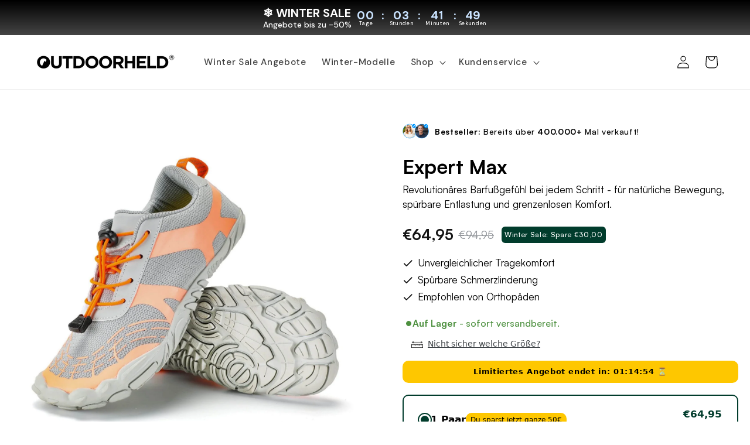

--- FILE ---
content_type: text/javascript
request_url: https://www.outdoorheld.at/cdn/shop/t/81/assets/acc_test.js?v=160857405278252994671725127984
body_size: -458
content:

$(window).on('scroll', function() {
  console.log("width", $("#cb-sticky").innerWidth())
  if($("#cb-sticky").innerWidth() > 0){
      console.log("more than 0")
      $("._hj-widget-container._hj-widget-theme-light").css("display", "none");
  }else{
      console.log("less than 0")
      $("._hj-widget-container._hj-widget-theme-light").css("display", "block");
  }
})


--- FILE ---
content_type: text/javascript
request_url: https://www.outdoorheld.at/cdn/shop/t/81/assets/new-visitor_script.js?v=6783720486145091171725127984
body_size: -275
content:
document.addEventListener("DOMContentLoaded",function(){var timestamp=localStorage.getItem("timestamp"),currentTimestamp=new Date().getTime()/1e3;function showElementsForReturningVisitors(){document.querySelector("#returning_test-wrapper").style.display="block";var style=document.createElement("style");style.innerHTML="\n      #returning_test-wrapper {\n      display: block !important;\n      }\n        ",document.head.appendChild(style)}function hideElementsForFirstTimeVisitors(){document.querySelector("#returning_test-wrapper").style.display="none";var style=document.createElement("style");style.innerHTML="\n      #returning_test-wrapper {\n      display: none !important;\n      }\n\n        ",document.head.appendChild(style)}if(timestamp!==null){var epochGap=3600,jsTimestamp=new Date(parseInt(timestamp)).getTime()/1e3,timeDifference=currentTimestamp-jsTimestamp;timeDifference>epochGap?(console.log("Returning visitor detected, visiting after the specified gap"),showElementsForReturningVisitors()):(console.log("Visitor is returning but within the specified gap"),hideElementsForFirstTimeVisitors())}else console.log("First-time visitor detected"),hideElementsForFirstTimeVisitors(),localStorage.setItem("timestamp",new Date().getTime())});
//# sourceMappingURL=/cdn/shop/t/81/assets/new-visitor_script.js.map?v=6783720486145091171725127984


--- FILE ---
content_type: application/javascript
request_url: https://assets.gemcommerce.com/assets-v2/gp-button-v7-5.js?v=1750932651310
body_size: 581
content:
!function(t){"use strict";function i(t,i,e){return i in t?Object.defineProperty(t,i,{value:e,enumerable:!0,configurable:!0,writable:!0}):t[i]=e,t}let e=()=>{window.removeEventListener("gp-global-loaded",e);class t extends GP.Component{isScrollToElement(){var t,i;return null!==(i=this.btnLinkSetting)&&void 0!==i&&null!==(t=i.link)&&void 0!==t&&!!t.startsWith("#")&&("_self"===this.btnLinkSetting.target||"scroll-to"===this.btnLinkSetting.type)}beforeScrollToElement(t){var i,e;if(!(null===(i=this.btnLinkSetting)||void 0===i?void 0:i.link))return;let n=document.querySelector(null==t?void 0:t.link),o=null==n?void 0:n.closest(".gps-lazy");if(!o){null===(e=this.triggerButtonLinkSub)||void 0===e||e.click();return}this.mutationDom(o)}mutationDom(t){let i=new MutationObserver(t=>{var i;let e=!(null===(i=t[0])||void 0===i?void 0:i.target).className.includes("gps-lazy");e&&this.triggerButtonLinkSub&&this.triggerButtonLinkSub.click()});t&&i.observe(t,{attributes:!0,attributeFilter:["class"]})}constructor(){super(),i(this,"buttonLink",void 0),i(this,"triggerButtonLinkSub",void 0),i(this,"btnLinkSetting",void 0),i(this,"init",async()=>{if(this.isScrollToElement()){var t;null===(t=this.buttonLink)||void 0===t||t.addEventListener("click",()=>this.beforeScrollToElement(this.btnLinkSetting))}}),this.buttonLink=this.querySelector(".gp-button-base"),this.triggerButtonLinkSub=this.querySelector(".gp-trigger-button-link"),this.btnLinkSetting=this.getState("btnLink"),this.init()}}customElements.get("gp-button")||customElements.define("gp-button",t)};"completed"===window.gpReadyState?e():window.addEventListener("gp-global-loaded",e),t.defineComponentGPButton=e}({});


--- FILE ---
content_type: text/javascript; charset=utf-8
request_url: https://www.outdoorheld.at/products/expert-max.js
body_size: 4568
content:
{"id":8792391352643,"title":"Expert Max","handle":"expert-max","description":"\u003cp\u003e \u003c\/p\u003e\n\u003cp data-mce-fragment=\"1\"\u003e\u003cimg alt=\"\" src=\"https:\/\/cdn.shopify.com\/s\/files\/1\/0636\/0245\/8851\/files\/OutdoorHeld_0f371223-8299-4e33-9ff6-775eb6901605.jpg?v=1720124619\"\u003e\u003cbr\u003e\u003cmeta charset=\"utf-8\"\u003e\u003c\/p\u003e\n\u003cp data-mce-fragment=\"1\"\u003eGENUG VON UNBEQUEMEN, STEIFEN SCHUHEN?\u003cbr\u003e\u003c\/p\u003e\n\u003ch2 data-mce-fragment=\"1\"\u003e\u003cstrong\u003eDie komfortabelsten und flexibelsten Schuhe aller Zeiten!\u003c\/strong\u003e\u003c\/h2\u003e\n\u003cp data-mce-fragment=\"1\"\u003e\u003cspan style=\"font-weight: 400;\" data-mce-style=\"font-weight: 400;\" data-mce-fragment=\"1\"\u003e\u003cspan\u003eOutdoorHeld Barfußschuhe bieten \u003cstrong\u003eultimativen Tragekomfort\u003c\/strong\u003e und \u003cstrong\u003eAnpassungsfähigkeit\u003c\/strong\u003e an deinen Fuß dank ihrer extremen Flexibilität.\u003c\/span\u003e\u003c\/span\u003e\u003c\/p\u003e\n\u003cp data-mce-fragment=\"1\"\u003e\u003cspan style=\"font-weight: 400;\" data-mce-style=\"font-weight: 400;\" data-mce-fragment=\"1\"\u003e\u003cspan\u003eAb sofort \u003cstrong\u003enie wieder Schmerzen, Blasen oder Schwellungen!\u003c\/strong\u003e - Selbst nach einem langen Tag.\u003c\/span\u003e\u003c\/span\u003e\u003c\/p\u003e\n\u003cp data-mce-fragment=\"1\"\u003e\u003cspan style=\"font-weight: 400;\" data-mce-style=\"font-weight: 400;\" data-mce-fragment=\"1\"\u003e\u003cspan\u003eUnsere unzähligen begeisterten OutdoorHeld Kunden wollen sie garnicht mehr ausziehen!\u003c\/span\u003e\u003c\/span\u003e\u003c\/p\u003e\n\u003cdiv style=\"text-align: left;\"\u003e\u003cimg src=\"https:\/\/cdn.shopify.com\/s\/files\/1\/0636\/0245\/8851\/files\/unnamed13.png?v=1696162540\" style=\"margin-bottom: 16px; float: none;\"\u003e\u003c\/div\u003e\n\u003cdiv style=\"text-align: left;\"\u003e\u003cbr\u003e\u003c\/div\u003e\n\u003cp data-mce-fragment=\"1\"\u003e\u003cmeta charset=\"utf-8\"\u003e\u003cspan\u003eSCHMERZHAFTE, EINENGENDE SCHUHE?\u003c\/span\u003e\u003c\/p\u003e\n\u003ch2\u003e\n\u003cspan style=\"font-weight: 400;\" data-mce-style=\"font-weight: 400;\" data-mce-fragment=\"1\"\u003e\u003c\/span\u003e\u003cmeta charset=\"utf-8\"\u003e \u003cspan data-mce-fragment=\"1\"\u003e\u003c\/span\u003e\u003cspan data-mce-fragment=\"1\"\u003e\u003cmeta charset=\"utf-8\"\u003e \u003cstrong\u003eEndlich genug Platz für deine Füße dank unserem \"Wide Toe-Box\" Designkonzept\u003c\/strong\u003e\u003c\/span\u003e\n\u003c\/h2\u003e\n\u003cp\u003e\u003cspan data-mce-fragment=\"1\"\u003eErlebe ein Gefühl von absoluter Freiheit und \u003cstrong\u003emaximierter Fußentfaltung\u003c\/strong\u003e in den OutdoorHeld Barfußschuhen!\u003c\/span\u003e\u003c\/p\u003e\n\u003cp\u003e\u003cspan data-mce-fragment=\"1\"\u003eMit unserer einzigartigen, \u003cstrong\u003eextrabreiten Zehenbox\u003c\/strong\u003e schaffen wir \u003cstrong\u003ePlatz für deine Füße\u003c\/strong\u003e, wo andere Schuhe drücken und zwicken.\u003c\/span\u003e\u003c\/p\u003e\n\u003cp\u003e\u003cspan data-mce-fragment=\"1\"\u003eEntdecke jetzt das \u003cstrong\u003eultimative Komfort-Erlebnis\u003c\/strong\u003e und sichere dir den perfekten Begleiter für den Alltag!\u003c\/span\u003e\u003c\/p\u003e\n\u003cp\u003e\u003cspan data-mce-fragment=\"1\"\u003eDeine Füße werden es dir danken!\u003c\/span\u003e\u003c\/p\u003e\n\u003cp data-mce-fragment=\"1\"\u003e\u003cspan data-mce-fragment=\"1\"\u003e\u003cimg alt=\"\" src=\"https:\/\/cdn.shopify.com\/s\/files\/1\/0636\/0245\/8851\/files\/2_3af999d8-1c31-4f9b-b4ff-1d76c1d16217.png?v=1679233367\"\u003e\u003c\/span\u003e\u003c\/p\u003e\n\u003cp data-mce-fragment=\"1\"\u003e\u003cspan data-mce-fragment=\"1\"\u003eDU HAST GENUG VON LÄSTIGEN KÖRPERLICHEN BESCHWERDEN?\u003c\/span\u003e\u003c\/p\u003e\n\u003cp\u003e \u003c\/p\u003e\n\u003ch2\u003e\u003cstrong\u003eMit Barfußschuhen Schmerzen natürlich lindern!\u003c\/strong\u003e\u003c\/h2\u003e\n\u003cp data-mce-fragment=\"1\"\u003e\u003cmeta charset=\"utf-8\"\u003e\u003cspan\u003eUnsere Barfußschuhe wurden speziell entwickelt, um \u003cstrong\u003eRücken-, Fuß-, Knie- oder Gelenkschmerzen effektiv zu reduzieren\u003c\/strong\u003e.\u003c\/span\u003e\u003c\/p\u003e\n\u003cp data-mce-fragment=\"1\"\u003e\u003cspan\u003eDurch die natürliche Gangart, werden sämtliche Muskeln gestärkt, was zu einer gesünderen Fußhaltung und Stabilität führt.\u003c\/span\u003e\u003c\/p\u003e\n\u003cp data-mce-fragment=\"1\"\u003e\u003cspan\u003eDurch die verbesserte Fußhaltung wird die \u003cstrong\u003eBelastung auf die Gelenke reduziert\u003c\/strong\u003e und somit Schmerzen auf eine natürliche Weise gelindert.\u003c\/span\u003e\u003c\/p\u003e\n\u003cp data-mce-fragment=\"1\"\u003e\u003cspan\u003eDabei können auch körperliche Probleme wie \u003cstrong\u003eAchillessehnenentzündungen, Arthrose, Fersensporn und Hallux Valgus minimiert\u003c\/strong\u003e werden.\u003c\/span\u003e\u003c\/p\u003e\n\u003ch2 data-mce-fragment=\"1\"\u003e\u003cstrong data-mce-fragment=\"1\"\u003e\u003cimg alt=\"\" src=\"https:\/\/cdn.shopify.com\/s\/files\/1\/0636\/0245\/8851\/files\/3_4ee623d1-f123-48cd-913b-3aba884b2ad5.png?v=1679233351\"\u003e\u003c\/strong\u003e\u003c\/h2\u003e\n\u003cp\u003eDIR FEHLT DIE VERBUNDENHEIT MIT DER NATUR?\u003c\/p\u003e\n\u003ch2\u003e\n\u003cmeta charset=\"utf-8\"\u003e \u003cstrong\u003eDu möchtest gesundheitsbewusst aber dennoch stilvoll unterwegs sein?\u003c\/strong\u003e\n\u003c\/h2\u003e\n\u003cp data-mce-fragment=\"1\"\u003e\u003cmeta charset=\"utf-8\"\u003e\u003cspan\u003eOutdoorHeld Barfußschuhe bieten dir beides und noch viel mehr:\u003c\/span\u003e\u003c\/p\u003e\n\u003cp data-mce-fragment=\"1\"\u003e\u003cspan\u003eDurch das einzigartige \u003cstrong\u003eBarfuß-Designkonzept\u003c\/strong\u003e bist du nicht nur äußerst gesund unterwegs, sondern verspürst auch ein atemberaubendes \u003cstrong\u003eGefühl der Verbundenheit\u003c\/strong\u003e mit der Natur.\u003c\/span\u003e\u003c\/p\u003e\n\u003cp data-mce-fragment=\"1\"\u003e\u003cspan\u003eGleichzeitig bieten wir dir ein ansprechendes Design, das dich von anderen abhebt und dich zum OutdoorHelden \/ zur OutdoorHeldin macht.\u003c\/span\u003e\u003c\/p\u003e\n\u003cp data-mce-fragment=\"1\"\u003eFühle dich in Schuhen so frei und wohl wie noch nie zuvor und\u003cstrong\u003e erlebe bei jedem Schritt echte Lebensenergie.\u003c\/strong\u003e\u003c\/p\u003e\n\u003cdiv style=\"text-align: left;\"\u003e\u003cimg src=\"https:\/\/cdn.shopify.com\/s\/files\/1\/0636\/0245\/8851\/files\/unnamed12.png?v=1696162583\" style=\"margin-bottom: 16px; float: none;\"\u003e\u003c\/div\u003e\n\u003cdiv style=\"text-align: left;\"\u003e\u003cbr\u003e\u003c\/div\u003e\n\u003ch2 data-mce-fragment=\"1\"\u003e\n\u003cmeta charset=\"utf-8\"\u003e \u003cstrong\u003eDie OutdoorHeld 100% Komfort - Garantie\u003c\/strong\u003e\n\u003c\/h2\u003e\n\u003cp data-mce-fragment=\"1\"\u003e\u003cmeta charset=\"utf-8\"\u003e\u003cspan\u003eTeste die unglaublichen Vorteile von OutdoorHeld Barfußschuhe \u003cstrong\u003eganz ohne Risiko\u003c\/strong\u003e und spüre den Unterschied.\u003c\/span\u003e\u003c\/p\u003e\n\u003cp data-mce-fragment=\"1\"\u003e\u003cspan\u003eNach Erhalt deiner Bestellung hast du bequeme 30 Tage Zeit, um dich von der Qualität und den unzähligen Vorteilen unserer Barfußschuhe überzeugen zu lassen.\u003c\/span\u003e\u003c\/p\u003e\n\u003cp data-mce-fragment=\"1\"\u003e\u003cspan\u003eUnsere über \u003cstrong\u003e360.000 begeisterten Kunden\u003c\/strong\u003e und wir sind fest davon überzeugt, dass OutdoorHeld Barfußschuhe \u003cstrong\u003edein neuer Wegbegleiter\u003c\/strong\u003e für das Bestreiten von neuen Abenteuern, das Erkunden von neuen Wegen, oder das Meistern alltäglicher Situationen sein wird.\u003c\/span\u003e\u003c\/p\u003e\n\u003ch2 style=\"text-align: center;\" data-mce-style=\"text-align: center;\" data-mce-fragment=\"1\"\u003e\u003cspan style=\"color: #39cc8c;\" data-mce-style=\"color: #39cc8c;\" data-mce-fragment=\"1\"\u003e\u003cb data-mce-fragment=\"1\"\u003e\u003cspan style=\"color: #000000;\"\u003eBestelle Jetzt und werde auch Du Teil unserer\u003c\/span\u003e \u003cspan style=\"color: #61d39c;\"\u003eOutdoorHeld-Familie.\u003c\/span\u003e\u003c\/b\u003e\u003c\/span\u003e\u003c\/h2\u003e\n\u003cp\u003e\u003cimg alt=\"\" src=\"https:\/\/cdn.shopify.com\/s\/files\/1\/0636\/0245\/8851\/files\/OutdoorHeldPrimeProductDescr.4.jpg?v=1691273059\"\u003e\u003c\/p\u003e","published_at":"2023-10-07T12:15:21+02:00","created_at":"2023-09-30T17:49:47+02:00","vendor":"OutdoorHeld™","type":"","tags":["ABS","all-voucher","Barfußschuhe","bestseller","SBS"],"price":6495,"price_min":6495,"price_max":6495,"available":true,"price_varies":false,"compare_at_price":9495,"compare_at_price_min":9495,"compare_at_price_max":9495,"compare_at_price_varies":false,"variants":[{"id":47227583758659,"title":"Grau-Orange \/ 36","option1":"Grau-Orange","option2":"36","option3":null,"sku":"90134314","requires_shipping":true,"taxable":true,"featured_image":{"id":52892035023171,"product_id":8792391352643,"position":1,"created_at":"2024-02-12T15:40:13+01:00","updated_at":"2024-02-12T15:40:26+01:00","alt":null,"width":1620,"height":1620,"src":"https:\/\/cdn.shopify.com\/s\/files\/1\/0636\/0245\/8851\/files\/9_f0450ad8-2ade-4536-a939-d142e4021275.jpg?v=1707748826","variant_ids":[47227583758659,47227583791427,47227583824195,47227583856963,47227583889731,47227583922499,47227583955267,47227583988035,47227584020803,47227584053571,47227584119107,47227589263683]},"available":true,"name":"Expert Max - Grau-Orange \/ 36","public_title":"Grau-Orange \/ 36","options":["Grau-Orange","36"],"price":6495,"weight":0,"compare_at_price":9495,"inventory_management":"shopify","barcode":"90134314","featured_media":{"alt":null,"id":45549691928899,"position":1,"preview_image":{"aspect_ratio":1.0,"height":1620,"width":1620,"src":"https:\/\/cdn.shopify.com\/s\/files\/1\/0636\/0245\/8851\/files\/9_f0450ad8-2ade-4536-a939-d142e4021275.jpg?v=1707748826"}},"quantity_rule":{"min":1,"max":null,"increment":1},"quantity_price_breaks":[],"requires_selling_plan":false,"selling_plan_allocations":[]},{"id":47227583791427,"title":"Grau-Orange \/ 37","option1":"Grau-Orange","option2":"37","option3":null,"sku":"90134315","requires_shipping":true,"taxable":true,"featured_image":{"id":52892035023171,"product_id":8792391352643,"position":1,"created_at":"2024-02-12T15:40:13+01:00","updated_at":"2024-02-12T15:40:26+01:00","alt":null,"width":1620,"height":1620,"src":"https:\/\/cdn.shopify.com\/s\/files\/1\/0636\/0245\/8851\/files\/9_f0450ad8-2ade-4536-a939-d142e4021275.jpg?v=1707748826","variant_ids":[47227583758659,47227583791427,47227583824195,47227583856963,47227583889731,47227583922499,47227583955267,47227583988035,47227584020803,47227584053571,47227584119107,47227589263683]},"available":true,"name":"Expert Max - Grau-Orange \/ 37","public_title":"Grau-Orange \/ 37","options":["Grau-Orange","37"],"price":6495,"weight":0,"compare_at_price":9495,"inventory_management":"shopify","barcode":"90134315","featured_media":{"alt":null,"id":45549691928899,"position":1,"preview_image":{"aspect_ratio":1.0,"height":1620,"width":1620,"src":"https:\/\/cdn.shopify.com\/s\/files\/1\/0636\/0245\/8851\/files\/9_f0450ad8-2ade-4536-a939-d142e4021275.jpg?v=1707748826"}},"quantity_rule":{"min":1,"max":null,"increment":1},"quantity_price_breaks":[],"requires_selling_plan":false,"selling_plan_allocations":[]},{"id":47227583824195,"title":"Grau-Orange \/ 38","option1":"Grau-Orange","option2":"38","option3":null,"sku":"90134316","requires_shipping":true,"taxable":true,"featured_image":{"id":52892035023171,"product_id":8792391352643,"position":1,"created_at":"2024-02-12T15:40:13+01:00","updated_at":"2024-02-12T15:40:26+01:00","alt":null,"width":1620,"height":1620,"src":"https:\/\/cdn.shopify.com\/s\/files\/1\/0636\/0245\/8851\/files\/9_f0450ad8-2ade-4536-a939-d142e4021275.jpg?v=1707748826","variant_ids":[47227583758659,47227583791427,47227583824195,47227583856963,47227583889731,47227583922499,47227583955267,47227583988035,47227584020803,47227584053571,47227584119107,47227589263683]},"available":true,"name":"Expert Max - Grau-Orange \/ 38","public_title":"Grau-Orange \/ 38","options":["Grau-Orange","38"],"price":6495,"weight":0,"compare_at_price":9495,"inventory_management":"shopify","barcode":"90134316","featured_media":{"alt":null,"id":45549691928899,"position":1,"preview_image":{"aspect_ratio":1.0,"height":1620,"width":1620,"src":"https:\/\/cdn.shopify.com\/s\/files\/1\/0636\/0245\/8851\/files\/9_f0450ad8-2ade-4536-a939-d142e4021275.jpg?v=1707748826"}},"quantity_rule":{"min":1,"max":null,"increment":1},"quantity_price_breaks":[],"requires_selling_plan":false,"selling_plan_allocations":[]},{"id":47227583856963,"title":"Grau-Orange \/ 39","option1":"Grau-Orange","option2":"39","option3":null,"sku":"90134317","requires_shipping":true,"taxable":true,"featured_image":{"id":52892035023171,"product_id":8792391352643,"position":1,"created_at":"2024-02-12T15:40:13+01:00","updated_at":"2024-02-12T15:40:26+01:00","alt":null,"width":1620,"height":1620,"src":"https:\/\/cdn.shopify.com\/s\/files\/1\/0636\/0245\/8851\/files\/9_f0450ad8-2ade-4536-a939-d142e4021275.jpg?v=1707748826","variant_ids":[47227583758659,47227583791427,47227583824195,47227583856963,47227583889731,47227583922499,47227583955267,47227583988035,47227584020803,47227584053571,47227584119107,47227589263683]},"available":true,"name":"Expert Max - Grau-Orange \/ 39","public_title":"Grau-Orange \/ 39","options":["Grau-Orange","39"],"price":6495,"weight":0,"compare_at_price":9495,"inventory_management":"shopify","barcode":"90134317","featured_media":{"alt":null,"id":45549691928899,"position":1,"preview_image":{"aspect_ratio":1.0,"height":1620,"width":1620,"src":"https:\/\/cdn.shopify.com\/s\/files\/1\/0636\/0245\/8851\/files\/9_f0450ad8-2ade-4536-a939-d142e4021275.jpg?v=1707748826"}},"quantity_rule":{"min":1,"max":null,"increment":1},"quantity_price_breaks":[],"requires_selling_plan":false,"selling_plan_allocations":[]},{"id":47227583889731,"title":"Grau-Orange \/ 40","option1":"Grau-Orange","option2":"40","option3":null,"sku":"90134318","requires_shipping":true,"taxable":true,"featured_image":{"id":52892035023171,"product_id":8792391352643,"position":1,"created_at":"2024-02-12T15:40:13+01:00","updated_at":"2024-02-12T15:40:26+01:00","alt":null,"width":1620,"height":1620,"src":"https:\/\/cdn.shopify.com\/s\/files\/1\/0636\/0245\/8851\/files\/9_f0450ad8-2ade-4536-a939-d142e4021275.jpg?v=1707748826","variant_ids":[47227583758659,47227583791427,47227583824195,47227583856963,47227583889731,47227583922499,47227583955267,47227583988035,47227584020803,47227584053571,47227584119107,47227589263683]},"available":true,"name":"Expert Max - Grau-Orange \/ 40","public_title":"Grau-Orange \/ 40","options":["Grau-Orange","40"],"price":6495,"weight":0,"compare_at_price":9495,"inventory_management":"shopify","barcode":"90134318","featured_media":{"alt":null,"id":45549691928899,"position":1,"preview_image":{"aspect_ratio":1.0,"height":1620,"width":1620,"src":"https:\/\/cdn.shopify.com\/s\/files\/1\/0636\/0245\/8851\/files\/9_f0450ad8-2ade-4536-a939-d142e4021275.jpg?v=1707748826"}},"quantity_rule":{"min":1,"max":null,"increment":1},"quantity_price_breaks":[],"requires_selling_plan":false,"selling_plan_allocations":[]},{"id":47227583922499,"title":"Grau-Orange \/ 41","option1":"Grau-Orange","option2":"41","option3":null,"sku":"90134319","requires_shipping":true,"taxable":true,"featured_image":{"id":52892035023171,"product_id":8792391352643,"position":1,"created_at":"2024-02-12T15:40:13+01:00","updated_at":"2024-02-12T15:40:26+01:00","alt":null,"width":1620,"height":1620,"src":"https:\/\/cdn.shopify.com\/s\/files\/1\/0636\/0245\/8851\/files\/9_f0450ad8-2ade-4536-a939-d142e4021275.jpg?v=1707748826","variant_ids":[47227583758659,47227583791427,47227583824195,47227583856963,47227583889731,47227583922499,47227583955267,47227583988035,47227584020803,47227584053571,47227584119107,47227589263683]},"available":true,"name":"Expert Max - Grau-Orange \/ 41","public_title":"Grau-Orange \/ 41","options":["Grau-Orange","41"],"price":6495,"weight":0,"compare_at_price":9495,"inventory_management":"shopify","barcode":"90134319","featured_media":{"alt":null,"id":45549691928899,"position":1,"preview_image":{"aspect_ratio":1.0,"height":1620,"width":1620,"src":"https:\/\/cdn.shopify.com\/s\/files\/1\/0636\/0245\/8851\/files\/9_f0450ad8-2ade-4536-a939-d142e4021275.jpg?v=1707748826"}},"quantity_rule":{"min":1,"max":null,"increment":1},"quantity_price_breaks":[],"requires_selling_plan":false,"selling_plan_allocations":[]},{"id":47227583955267,"title":"Grau-Orange \/ 42","option1":"Grau-Orange","option2":"42","option3":null,"sku":"90134320","requires_shipping":true,"taxable":true,"featured_image":{"id":52892035023171,"product_id":8792391352643,"position":1,"created_at":"2024-02-12T15:40:13+01:00","updated_at":"2024-02-12T15:40:26+01:00","alt":null,"width":1620,"height":1620,"src":"https:\/\/cdn.shopify.com\/s\/files\/1\/0636\/0245\/8851\/files\/9_f0450ad8-2ade-4536-a939-d142e4021275.jpg?v=1707748826","variant_ids":[47227583758659,47227583791427,47227583824195,47227583856963,47227583889731,47227583922499,47227583955267,47227583988035,47227584020803,47227584053571,47227584119107,47227589263683]},"available":true,"name":"Expert Max - Grau-Orange \/ 42","public_title":"Grau-Orange \/ 42","options":["Grau-Orange","42"],"price":6495,"weight":0,"compare_at_price":9495,"inventory_management":"shopify","barcode":"90134320","featured_media":{"alt":null,"id":45549691928899,"position":1,"preview_image":{"aspect_ratio":1.0,"height":1620,"width":1620,"src":"https:\/\/cdn.shopify.com\/s\/files\/1\/0636\/0245\/8851\/files\/9_f0450ad8-2ade-4536-a939-d142e4021275.jpg?v=1707748826"}},"quantity_rule":{"min":1,"max":null,"increment":1},"quantity_price_breaks":[],"requires_selling_plan":false,"selling_plan_allocations":[]},{"id":47227583988035,"title":"Grau-Orange \/ 43","option1":"Grau-Orange","option2":"43","option3":null,"sku":"90134321","requires_shipping":true,"taxable":true,"featured_image":{"id":52892035023171,"product_id":8792391352643,"position":1,"created_at":"2024-02-12T15:40:13+01:00","updated_at":"2024-02-12T15:40:26+01:00","alt":null,"width":1620,"height":1620,"src":"https:\/\/cdn.shopify.com\/s\/files\/1\/0636\/0245\/8851\/files\/9_f0450ad8-2ade-4536-a939-d142e4021275.jpg?v=1707748826","variant_ids":[47227583758659,47227583791427,47227583824195,47227583856963,47227583889731,47227583922499,47227583955267,47227583988035,47227584020803,47227584053571,47227584119107,47227589263683]},"available":true,"name":"Expert Max - Grau-Orange \/ 43","public_title":"Grau-Orange \/ 43","options":["Grau-Orange","43"],"price":6495,"weight":0,"compare_at_price":9495,"inventory_management":"shopify","barcode":"90134321","featured_media":{"alt":null,"id":45549691928899,"position":1,"preview_image":{"aspect_ratio":1.0,"height":1620,"width":1620,"src":"https:\/\/cdn.shopify.com\/s\/files\/1\/0636\/0245\/8851\/files\/9_f0450ad8-2ade-4536-a939-d142e4021275.jpg?v=1707748826"}},"quantity_rule":{"min":1,"max":null,"increment":1},"quantity_price_breaks":[],"requires_selling_plan":false,"selling_plan_allocations":[]},{"id":47227584020803,"title":"Grau-Orange \/ 44","option1":"Grau-Orange","option2":"44","option3":null,"sku":"90134322","requires_shipping":true,"taxable":true,"featured_image":{"id":52892035023171,"product_id":8792391352643,"position":1,"created_at":"2024-02-12T15:40:13+01:00","updated_at":"2024-02-12T15:40:26+01:00","alt":null,"width":1620,"height":1620,"src":"https:\/\/cdn.shopify.com\/s\/files\/1\/0636\/0245\/8851\/files\/9_f0450ad8-2ade-4536-a939-d142e4021275.jpg?v=1707748826","variant_ids":[47227583758659,47227583791427,47227583824195,47227583856963,47227583889731,47227583922499,47227583955267,47227583988035,47227584020803,47227584053571,47227584119107,47227589263683]},"available":true,"name":"Expert Max - Grau-Orange \/ 44","public_title":"Grau-Orange \/ 44","options":["Grau-Orange","44"],"price":6495,"weight":0,"compare_at_price":9495,"inventory_management":"shopify","barcode":"90134322","featured_media":{"alt":null,"id":45549691928899,"position":1,"preview_image":{"aspect_ratio":1.0,"height":1620,"width":1620,"src":"https:\/\/cdn.shopify.com\/s\/files\/1\/0636\/0245\/8851\/files\/9_f0450ad8-2ade-4536-a939-d142e4021275.jpg?v=1707748826"}},"quantity_rule":{"min":1,"max":null,"increment":1},"quantity_price_breaks":[],"requires_selling_plan":false,"selling_plan_allocations":[]},{"id":47227584053571,"title":"Grau-Orange \/ 45","option1":"Grau-Orange","option2":"45","option3":null,"sku":"90134323","requires_shipping":true,"taxable":true,"featured_image":{"id":52892035023171,"product_id":8792391352643,"position":1,"created_at":"2024-02-12T15:40:13+01:00","updated_at":"2024-02-12T15:40:26+01:00","alt":null,"width":1620,"height":1620,"src":"https:\/\/cdn.shopify.com\/s\/files\/1\/0636\/0245\/8851\/files\/9_f0450ad8-2ade-4536-a939-d142e4021275.jpg?v=1707748826","variant_ids":[47227583758659,47227583791427,47227583824195,47227583856963,47227583889731,47227583922499,47227583955267,47227583988035,47227584020803,47227584053571,47227584119107,47227589263683]},"available":true,"name":"Expert Max - Grau-Orange \/ 45","public_title":"Grau-Orange \/ 45","options":["Grau-Orange","45"],"price":6495,"weight":0,"compare_at_price":9495,"inventory_management":"shopify","barcode":"90134323","featured_media":{"alt":null,"id":45549691928899,"position":1,"preview_image":{"aspect_ratio":1.0,"height":1620,"width":1620,"src":"https:\/\/cdn.shopify.com\/s\/files\/1\/0636\/0245\/8851\/files\/9_f0450ad8-2ade-4536-a939-d142e4021275.jpg?v=1707748826"}},"quantity_rule":{"min":1,"max":null,"increment":1},"quantity_price_breaks":[],"requires_selling_plan":false,"selling_plan_allocations":[]},{"id":47227584119107,"title":"Grau-Orange \/ 46","option1":"Grau-Orange","option2":"46","option3":null,"sku":"90134324","requires_shipping":true,"taxable":true,"featured_image":{"id":52892035023171,"product_id":8792391352643,"position":1,"created_at":"2024-02-12T15:40:13+01:00","updated_at":"2024-02-12T15:40:26+01:00","alt":null,"width":1620,"height":1620,"src":"https:\/\/cdn.shopify.com\/s\/files\/1\/0636\/0245\/8851\/files\/9_f0450ad8-2ade-4536-a939-d142e4021275.jpg?v=1707748826","variant_ids":[47227583758659,47227583791427,47227583824195,47227583856963,47227583889731,47227583922499,47227583955267,47227583988035,47227584020803,47227584053571,47227584119107,47227589263683]},"available":true,"name":"Expert Max - Grau-Orange \/ 46","public_title":"Grau-Orange \/ 46","options":["Grau-Orange","46"],"price":6495,"weight":0,"compare_at_price":9495,"inventory_management":"shopify","barcode":"90134324","featured_media":{"alt":null,"id":45549691928899,"position":1,"preview_image":{"aspect_ratio":1.0,"height":1620,"width":1620,"src":"https:\/\/cdn.shopify.com\/s\/files\/1\/0636\/0245\/8851\/files\/9_f0450ad8-2ade-4536-a939-d142e4021275.jpg?v=1707748826"}},"quantity_rule":{"min":1,"max":null,"increment":1},"quantity_price_breaks":[],"requires_selling_plan":false,"selling_plan_allocations":[]},{"id":47227589263683,"title":"Grau-Orange \/ 47","option1":"Grau-Orange","option2":"47","option3":null,"sku":"90134325","requires_shipping":true,"taxable":true,"featured_image":{"id":52892035023171,"product_id":8792391352643,"position":1,"created_at":"2024-02-12T15:40:13+01:00","updated_at":"2024-02-12T15:40:26+01:00","alt":null,"width":1620,"height":1620,"src":"https:\/\/cdn.shopify.com\/s\/files\/1\/0636\/0245\/8851\/files\/9_f0450ad8-2ade-4536-a939-d142e4021275.jpg?v=1707748826","variant_ids":[47227583758659,47227583791427,47227583824195,47227583856963,47227583889731,47227583922499,47227583955267,47227583988035,47227584020803,47227584053571,47227584119107,47227589263683]},"available":true,"name":"Expert Max - Grau-Orange \/ 47","public_title":"Grau-Orange \/ 47","options":["Grau-Orange","47"],"price":6495,"weight":0,"compare_at_price":9495,"inventory_management":"shopify","barcode":"90134325","featured_media":{"alt":null,"id":45549691928899,"position":1,"preview_image":{"aspect_ratio":1.0,"height":1620,"width":1620,"src":"https:\/\/cdn.shopify.com\/s\/files\/1\/0636\/0245\/8851\/files\/9_f0450ad8-2ade-4536-a939-d142e4021275.jpg?v=1707748826"}},"quantity_rule":{"min":1,"max":null,"increment":1},"quantity_price_breaks":[],"requires_selling_plan":false,"selling_plan_allocations":[]},{"id":47227582579011,"title":"Schwarz \/ 36","option1":"Schwarz","option2":"36","option3":null,"sku":"90134278","requires_shipping":true,"taxable":true,"featured_image":{"id":52892034990403,"product_id":8792391352643,"position":14,"created_at":"2024-02-12T15:40:13+01:00","updated_at":"2024-07-10T20:41:58+02:00","alt":null,"width":1620,"height":1620,"src":"https:\/\/cdn.shopify.com\/s\/files\/1\/0636\/0245\/8851\/files\/11_cafea69a-f550-464b-a298-532c1ccf3d1c.jpg?v=1720636918","variant_ids":[47227582579011,47227582611779,47227582644547,47227582677315,47227582710083,47227582742851,47227582775619,47227582808387,47227582841155,47227582873923,47227582906691,47227589165379]},"available":true,"name":"Expert Max - Schwarz \/ 36","public_title":"Schwarz \/ 36","options":["Schwarz","36"],"price":6495,"weight":0,"compare_at_price":9495,"inventory_management":"shopify","barcode":"90134278","featured_media":{"alt":null,"id":45549691994435,"position":14,"preview_image":{"aspect_ratio":1.0,"height":1620,"width":1620,"src":"https:\/\/cdn.shopify.com\/s\/files\/1\/0636\/0245\/8851\/files\/11_cafea69a-f550-464b-a298-532c1ccf3d1c.jpg?v=1720636918"}},"quantity_rule":{"min":1,"max":null,"increment":1},"quantity_price_breaks":[],"requires_selling_plan":false,"selling_plan_allocations":[]},{"id":47227582611779,"title":"Schwarz \/ 37","option1":"Schwarz","option2":"37","option3":null,"sku":"90134279","requires_shipping":true,"taxable":true,"featured_image":{"id":52892034990403,"product_id":8792391352643,"position":14,"created_at":"2024-02-12T15:40:13+01:00","updated_at":"2024-07-10T20:41:58+02:00","alt":null,"width":1620,"height":1620,"src":"https:\/\/cdn.shopify.com\/s\/files\/1\/0636\/0245\/8851\/files\/11_cafea69a-f550-464b-a298-532c1ccf3d1c.jpg?v=1720636918","variant_ids":[47227582579011,47227582611779,47227582644547,47227582677315,47227582710083,47227582742851,47227582775619,47227582808387,47227582841155,47227582873923,47227582906691,47227589165379]},"available":true,"name":"Expert Max - Schwarz \/ 37","public_title":"Schwarz \/ 37","options":["Schwarz","37"],"price":6495,"weight":0,"compare_at_price":9495,"inventory_management":"shopify","barcode":"90134279","featured_media":{"alt":null,"id":45549691994435,"position":14,"preview_image":{"aspect_ratio":1.0,"height":1620,"width":1620,"src":"https:\/\/cdn.shopify.com\/s\/files\/1\/0636\/0245\/8851\/files\/11_cafea69a-f550-464b-a298-532c1ccf3d1c.jpg?v=1720636918"}},"quantity_rule":{"min":1,"max":null,"increment":1},"quantity_price_breaks":[],"requires_selling_plan":false,"selling_plan_allocations":[]},{"id":47227582644547,"title":"Schwarz \/ 38","option1":"Schwarz","option2":"38","option3":null,"sku":"90134280","requires_shipping":true,"taxable":true,"featured_image":{"id":52892034990403,"product_id":8792391352643,"position":14,"created_at":"2024-02-12T15:40:13+01:00","updated_at":"2024-07-10T20:41:58+02:00","alt":null,"width":1620,"height":1620,"src":"https:\/\/cdn.shopify.com\/s\/files\/1\/0636\/0245\/8851\/files\/11_cafea69a-f550-464b-a298-532c1ccf3d1c.jpg?v=1720636918","variant_ids":[47227582579011,47227582611779,47227582644547,47227582677315,47227582710083,47227582742851,47227582775619,47227582808387,47227582841155,47227582873923,47227582906691,47227589165379]},"available":true,"name":"Expert Max - Schwarz \/ 38","public_title":"Schwarz \/ 38","options":["Schwarz","38"],"price":6495,"weight":0,"compare_at_price":9495,"inventory_management":"shopify","barcode":"90134280","featured_media":{"alt":null,"id":45549691994435,"position":14,"preview_image":{"aspect_ratio":1.0,"height":1620,"width":1620,"src":"https:\/\/cdn.shopify.com\/s\/files\/1\/0636\/0245\/8851\/files\/11_cafea69a-f550-464b-a298-532c1ccf3d1c.jpg?v=1720636918"}},"quantity_rule":{"min":1,"max":null,"increment":1},"quantity_price_breaks":[],"requires_selling_plan":false,"selling_plan_allocations":[]},{"id":47227582677315,"title":"Schwarz \/ 39","option1":"Schwarz","option2":"39","option3":null,"sku":"90134281","requires_shipping":true,"taxable":true,"featured_image":{"id":52892034990403,"product_id":8792391352643,"position":14,"created_at":"2024-02-12T15:40:13+01:00","updated_at":"2024-07-10T20:41:58+02:00","alt":null,"width":1620,"height":1620,"src":"https:\/\/cdn.shopify.com\/s\/files\/1\/0636\/0245\/8851\/files\/11_cafea69a-f550-464b-a298-532c1ccf3d1c.jpg?v=1720636918","variant_ids":[47227582579011,47227582611779,47227582644547,47227582677315,47227582710083,47227582742851,47227582775619,47227582808387,47227582841155,47227582873923,47227582906691,47227589165379]},"available":true,"name":"Expert Max - Schwarz \/ 39","public_title":"Schwarz \/ 39","options":["Schwarz","39"],"price":6495,"weight":0,"compare_at_price":9495,"inventory_management":"shopify","barcode":"90134281","featured_media":{"alt":null,"id":45549691994435,"position":14,"preview_image":{"aspect_ratio":1.0,"height":1620,"width":1620,"src":"https:\/\/cdn.shopify.com\/s\/files\/1\/0636\/0245\/8851\/files\/11_cafea69a-f550-464b-a298-532c1ccf3d1c.jpg?v=1720636918"}},"quantity_rule":{"min":1,"max":null,"increment":1},"quantity_price_breaks":[],"requires_selling_plan":false,"selling_plan_allocations":[]},{"id":47227582710083,"title":"Schwarz \/ 40","option1":"Schwarz","option2":"40","option3":null,"sku":"90134282","requires_shipping":true,"taxable":true,"featured_image":{"id":52892034990403,"product_id":8792391352643,"position":14,"created_at":"2024-02-12T15:40:13+01:00","updated_at":"2024-07-10T20:41:58+02:00","alt":null,"width":1620,"height":1620,"src":"https:\/\/cdn.shopify.com\/s\/files\/1\/0636\/0245\/8851\/files\/11_cafea69a-f550-464b-a298-532c1ccf3d1c.jpg?v=1720636918","variant_ids":[47227582579011,47227582611779,47227582644547,47227582677315,47227582710083,47227582742851,47227582775619,47227582808387,47227582841155,47227582873923,47227582906691,47227589165379]},"available":true,"name":"Expert Max - Schwarz \/ 40","public_title":"Schwarz \/ 40","options":["Schwarz","40"],"price":6495,"weight":0,"compare_at_price":9495,"inventory_management":"shopify","barcode":"90134282","featured_media":{"alt":null,"id":45549691994435,"position":14,"preview_image":{"aspect_ratio":1.0,"height":1620,"width":1620,"src":"https:\/\/cdn.shopify.com\/s\/files\/1\/0636\/0245\/8851\/files\/11_cafea69a-f550-464b-a298-532c1ccf3d1c.jpg?v=1720636918"}},"quantity_rule":{"min":1,"max":null,"increment":1},"quantity_price_breaks":[],"requires_selling_plan":false,"selling_plan_allocations":[]},{"id":47227582742851,"title":"Schwarz \/ 41","option1":"Schwarz","option2":"41","option3":null,"sku":"90134283","requires_shipping":true,"taxable":true,"featured_image":{"id":52892034990403,"product_id":8792391352643,"position":14,"created_at":"2024-02-12T15:40:13+01:00","updated_at":"2024-07-10T20:41:58+02:00","alt":null,"width":1620,"height":1620,"src":"https:\/\/cdn.shopify.com\/s\/files\/1\/0636\/0245\/8851\/files\/11_cafea69a-f550-464b-a298-532c1ccf3d1c.jpg?v=1720636918","variant_ids":[47227582579011,47227582611779,47227582644547,47227582677315,47227582710083,47227582742851,47227582775619,47227582808387,47227582841155,47227582873923,47227582906691,47227589165379]},"available":true,"name":"Expert Max - Schwarz \/ 41","public_title":"Schwarz \/ 41","options":["Schwarz","41"],"price":6495,"weight":0,"compare_at_price":9495,"inventory_management":"shopify","barcode":"90134283","featured_media":{"alt":null,"id":45549691994435,"position":14,"preview_image":{"aspect_ratio":1.0,"height":1620,"width":1620,"src":"https:\/\/cdn.shopify.com\/s\/files\/1\/0636\/0245\/8851\/files\/11_cafea69a-f550-464b-a298-532c1ccf3d1c.jpg?v=1720636918"}},"quantity_rule":{"min":1,"max":null,"increment":1},"quantity_price_breaks":[],"requires_selling_plan":false,"selling_plan_allocations":[]},{"id":47227582775619,"title":"Schwarz \/ 42","option1":"Schwarz","option2":"42","option3":null,"sku":"90134284","requires_shipping":true,"taxable":true,"featured_image":{"id":52892034990403,"product_id":8792391352643,"position":14,"created_at":"2024-02-12T15:40:13+01:00","updated_at":"2024-07-10T20:41:58+02:00","alt":null,"width":1620,"height":1620,"src":"https:\/\/cdn.shopify.com\/s\/files\/1\/0636\/0245\/8851\/files\/11_cafea69a-f550-464b-a298-532c1ccf3d1c.jpg?v=1720636918","variant_ids":[47227582579011,47227582611779,47227582644547,47227582677315,47227582710083,47227582742851,47227582775619,47227582808387,47227582841155,47227582873923,47227582906691,47227589165379]},"available":true,"name":"Expert Max - Schwarz \/ 42","public_title":"Schwarz \/ 42","options":["Schwarz","42"],"price":6495,"weight":0,"compare_at_price":9495,"inventory_management":"shopify","barcode":"90134284","featured_media":{"alt":null,"id":45549691994435,"position":14,"preview_image":{"aspect_ratio":1.0,"height":1620,"width":1620,"src":"https:\/\/cdn.shopify.com\/s\/files\/1\/0636\/0245\/8851\/files\/11_cafea69a-f550-464b-a298-532c1ccf3d1c.jpg?v=1720636918"}},"quantity_rule":{"min":1,"max":null,"increment":1},"quantity_price_breaks":[],"requires_selling_plan":false,"selling_plan_allocations":[]},{"id":47227582808387,"title":"Schwarz \/ 43","option1":"Schwarz","option2":"43","option3":null,"sku":"90134285","requires_shipping":true,"taxable":true,"featured_image":{"id":52892034990403,"product_id":8792391352643,"position":14,"created_at":"2024-02-12T15:40:13+01:00","updated_at":"2024-07-10T20:41:58+02:00","alt":null,"width":1620,"height":1620,"src":"https:\/\/cdn.shopify.com\/s\/files\/1\/0636\/0245\/8851\/files\/11_cafea69a-f550-464b-a298-532c1ccf3d1c.jpg?v=1720636918","variant_ids":[47227582579011,47227582611779,47227582644547,47227582677315,47227582710083,47227582742851,47227582775619,47227582808387,47227582841155,47227582873923,47227582906691,47227589165379]},"available":true,"name":"Expert Max - Schwarz \/ 43","public_title":"Schwarz \/ 43","options":["Schwarz","43"],"price":6495,"weight":0,"compare_at_price":9495,"inventory_management":"shopify","barcode":"90134285","featured_media":{"alt":null,"id":45549691994435,"position":14,"preview_image":{"aspect_ratio":1.0,"height":1620,"width":1620,"src":"https:\/\/cdn.shopify.com\/s\/files\/1\/0636\/0245\/8851\/files\/11_cafea69a-f550-464b-a298-532c1ccf3d1c.jpg?v=1720636918"}},"quantity_rule":{"min":1,"max":null,"increment":1},"quantity_price_breaks":[],"requires_selling_plan":false,"selling_plan_allocations":[]},{"id":47227582841155,"title":"Schwarz \/ 44","option1":"Schwarz","option2":"44","option3":null,"sku":"90134286","requires_shipping":true,"taxable":true,"featured_image":{"id":52892034990403,"product_id":8792391352643,"position":14,"created_at":"2024-02-12T15:40:13+01:00","updated_at":"2024-07-10T20:41:58+02:00","alt":null,"width":1620,"height":1620,"src":"https:\/\/cdn.shopify.com\/s\/files\/1\/0636\/0245\/8851\/files\/11_cafea69a-f550-464b-a298-532c1ccf3d1c.jpg?v=1720636918","variant_ids":[47227582579011,47227582611779,47227582644547,47227582677315,47227582710083,47227582742851,47227582775619,47227582808387,47227582841155,47227582873923,47227582906691,47227589165379]},"available":true,"name":"Expert Max - Schwarz \/ 44","public_title":"Schwarz \/ 44","options":["Schwarz","44"],"price":6495,"weight":0,"compare_at_price":9495,"inventory_management":"shopify","barcode":"90134286","featured_media":{"alt":null,"id":45549691994435,"position":14,"preview_image":{"aspect_ratio":1.0,"height":1620,"width":1620,"src":"https:\/\/cdn.shopify.com\/s\/files\/1\/0636\/0245\/8851\/files\/11_cafea69a-f550-464b-a298-532c1ccf3d1c.jpg?v=1720636918"}},"quantity_rule":{"min":1,"max":null,"increment":1},"quantity_price_breaks":[],"requires_selling_plan":false,"selling_plan_allocations":[]},{"id":47227582873923,"title":"Schwarz \/ 45","option1":"Schwarz","option2":"45","option3":null,"sku":"90134287","requires_shipping":true,"taxable":true,"featured_image":{"id":52892034990403,"product_id":8792391352643,"position":14,"created_at":"2024-02-12T15:40:13+01:00","updated_at":"2024-07-10T20:41:58+02:00","alt":null,"width":1620,"height":1620,"src":"https:\/\/cdn.shopify.com\/s\/files\/1\/0636\/0245\/8851\/files\/11_cafea69a-f550-464b-a298-532c1ccf3d1c.jpg?v=1720636918","variant_ids":[47227582579011,47227582611779,47227582644547,47227582677315,47227582710083,47227582742851,47227582775619,47227582808387,47227582841155,47227582873923,47227582906691,47227589165379]},"available":true,"name":"Expert Max - Schwarz \/ 45","public_title":"Schwarz \/ 45","options":["Schwarz","45"],"price":6495,"weight":0,"compare_at_price":9495,"inventory_management":"shopify","barcode":"90134287","featured_media":{"alt":null,"id":45549691994435,"position":14,"preview_image":{"aspect_ratio":1.0,"height":1620,"width":1620,"src":"https:\/\/cdn.shopify.com\/s\/files\/1\/0636\/0245\/8851\/files\/11_cafea69a-f550-464b-a298-532c1ccf3d1c.jpg?v=1720636918"}},"quantity_rule":{"min":1,"max":null,"increment":1},"quantity_price_breaks":[],"requires_selling_plan":false,"selling_plan_allocations":[]},{"id":47227582906691,"title":"Schwarz \/ 46","option1":"Schwarz","option2":"46","option3":null,"sku":"90134288","requires_shipping":true,"taxable":true,"featured_image":{"id":52892034990403,"product_id":8792391352643,"position":14,"created_at":"2024-02-12T15:40:13+01:00","updated_at":"2024-07-10T20:41:58+02:00","alt":null,"width":1620,"height":1620,"src":"https:\/\/cdn.shopify.com\/s\/files\/1\/0636\/0245\/8851\/files\/11_cafea69a-f550-464b-a298-532c1ccf3d1c.jpg?v=1720636918","variant_ids":[47227582579011,47227582611779,47227582644547,47227582677315,47227582710083,47227582742851,47227582775619,47227582808387,47227582841155,47227582873923,47227582906691,47227589165379]},"available":true,"name":"Expert Max - Schwarz \/ 46","public_title":"Schwarz \/ 46","options":["Schwarz","46"],"price":6495,"weight":0,"compare_at_price":9495,"inventory_management":"shopify","barcode":"90134288","featured_media":{"alt":null,"id":45549691994435,"position":14,"preview_image":{"aspect_ratio":1.0,"height":1620,"width":1620,"src":"https:\/\/cdn.shopify.com\/s\/files\/1\/0636\/0245\/8851\/files\/11_cafea69a-f550-464b-a298-532c1ccf3d1c.jpg?v=1720636918"}},"quantity_rule":{"min":1,"max":null,"increment":1},"quantity_price_breaks":[],"requires_selling_plan":false,"selling_plan_allocations":[]},{"id":47227589165379,"title":"Schwarz \/ 47","option1":"Schwarz","option2":"47","option3":null,"sku":"90134289","requires_shipping":true,"taxable":true,"featured_image":{"id":52892034990403,"product_id":8792391352643,"position":14,"created_at":"2024-02-12T15:40:13+01:00","updated_at":"2024-07-10T20:41:58+02:00","alt":null,"width":1620,"height":1620,"src":"https:\/\/cdn.shopify.com\/s\/files\/1\/0636\/0245\/8851\/files\/11_cafea69a-f550-464b-a298-532c1ccf3d1c.jpg?v=1720636918","variant_ids":[47227582579011,47227582611779,47227582644547,47227582677315,47227582710083,47227582742851,47227582775619,47227582808387,47227582841155,47227582873923,47227582906691,47227589165379]},"available":false,"name":"Expert Max - Schwarz \/ 47","public_title":"Schwarz \/ 47","options":["Schwarz","47"],"price":6495,"weight":0,"compare_at_price":9495,"inventory_management":"shopify","barcode":"90134289","featured_media":{"alt":null,"id":45549691994435,"position":14,"preview_image":{"aspect_ratio":1.0,"height":1620,"width":1620,"src":"https:\/\/cdn.shopify.com\/s\/files\/1\/0636\/0245\/8851\/files\/11_cafea69a-f550-464b-a298-532c1ccf3d1c.jpg?v=1720636918"}},"quantity_rule":{"min":1,"max":null,"increment":1},"quantity_price_breaks":[],"requires_selling_plan":false,"selling_plan_allocations":[]},{"id":47227582972227,"title":"Dunkelgrün \/ 36","option1":"Dunkelgrün","option2":"36","option3":null,"sku":"90134290","requires_shipping":true,"taxable":true,"featured_image":{"id":52892035088707,"product_id":8792391352643,"position":16,"created_at":"2024-02-12T15:40:13+01:00","updated_at":"2024-07-10T20:41:58+02:00","alt":null,"width":1620,"height":1620,"src":"https:\/\/cdn.shopify.com\/s\/files\/1\/0636\/0245\/8851\/files\/12_a9c6ea58-e1f2-4db8-b4e8-b75a22b74c17.jpg?v=1720636918","variant_ids":[47227582972227,47227583004995,47227583037763,47227583070531,47227583103299,47227583136067,47227583168835,47227583201603,47227583234371,47227583267139,47227583299907,47227589198147]},"available":true,"name":"Expert Max - Dunkelgrün \/ 36","public_title":"Dunkelgrün \/ 36","options":["Dunkelgrün","36"],"price":6495,"weight":0,"compare_at_price":9495,"inventory_management":"shopify","barcode":"90134290","featured_media":{"alt":null,"id":45549692059971,"position":16,"preview_image":{"aspect_ratio":1.0,"height":1620,"width":1620,"src":"https:\/\/cdn.shopify.com\/s\/files\/1\/0636\/0245\/8851\/files\/12_a9c6ea58-e1f2-4db8-b4e8-b75a22b74c17.jpg?v=1720636918"}},"quantity_rule":{"min":1,"max":null,"increment":1},"quantity_price_breaks":[],"requires_selling_plan":false,"selling_plan_allocations":[]},{"id":47227583004995,"title":"Dunkelgrün \/ 37","option1":"Dunkelgrün","option2":"37","option3":null,"sku":"90134291","requires_shipping":true,"taxable":true,"featured_image":{"id":52892035088707,"product_id":8792391352643,"position":16,"created_at":"2024-02-12T15:40:13+01:00","updated_at":"2024-07-10T20:41:58+02:00","alt":null,"width":1620,"height":1620,"src":"https:\/\/cdn.shopify.com\/s\/files\/1\/0636\/0245\/8851\/files\/12_a9c6ea58-e1f2-4db8-b4e8-b75a22b74c17.jpg?v=1720636918","variant_ids":[47227582972227,47227583004995,47227583037763,47227583070531,47227583103299,47227583136067,47227583168835,47227583201603,47227583234371,47227583267139,47227583299907,47227589198147]},"available":true,"name":"Expert Max - Dunkelgrün \/ 37","public_title":"Dunkelgrün \/ 37","options":["Dunkelgrün","37"],"price":6495,"weight":0,"compare_at_price":9495,"inventory_management":"shopify","barcode":"90134291","featured_media":{"alt":null,"id":45549692059971,"position":16,"preview_image":{"aspect_ratio":1.0,"height":1620,"width":1620,"src":"https:\/\/cdn.shopify.com\/s\/files\/1\/0636\/0245\/8851\/files\/12_a9c6ea58-e1f2-4db8-b4e8-b75a22b74c17.jpg?v=1720636918"}},"quantity_rule":{"min":1,"max":null,"increment":1},"quantity_price_breaks":[],"requires_selling_plan":false,"selling_plan_allocations":[]},{"id":47227583037763,"title":"Dunkelgrün \/ 38","option1":"Dunkelgrün","option2":"38","option3":null,"sku":"90134292","requires_shipping":true,"taxable":true,"featured_image":{"id":52892035088707,"product_id":8792391352643,"position":16,"created_at":"2024-02-12T15:40:13+01:00","updated_at":"2024-07-10T20:41:58+02:00","alt":null,"width":1620,"height":1620,"src":"https:\/\/cdn.shopify.com\/s\/files\/1\/0636\/0245\/8851\/files\/12_a9c6ea58-e1f2-4db8-b4e8-b75a22b74c17.jpg?v=1720636918","variant_ids":[47227582972227,47227583004995,47227583037763,47227583070531,47227583103299,47227583136067,47227583168835,47227583201603,47227583234371,47227583267139,47227583299907,47227589198147]},"available":true,"name":"Expert Max - Dunkelgrün \/ 38","public_title":"Dunkelgrün \/ 38","options":["Dunkelgrün","38"],"price":6495,"weight":0,"compare_at_price":9495,"inventory_management":"shopify","barcode":"90134292","featured_media":{"alt":null,"id":45549692059971,"position":16,"preview_image":{"aspect_ratio":1.0,"height":1620,"width":1620,"src":"https:\/\/cdn.shopify.com\/s\/files\/1\/0636\/0245\/8851\/files\/12_a9c6ea58-e1f2-4db8-b4e8-b75a22b74c17.jpg?v=1720636918"}},"quantity_rule":{"min":1,"max":null,"increment":1},"quantity_price_breaks":[],"requires_selling_plan":false,"selling_plan_allocations":[]},{"id":47227583070531,"title":"Dunkelgrün \/ 39","option1":"Dunkelgrün","option2":"39","option3":null,"sku":"90134293","requires_shipping":true,"taxable":true,"featured_image":{"id":52892035088707,"product_id":8792391352643,"position":16,"created_at":"2024-02-12T15:40:13+01:00","updated_at":"2024-07-10T20:41:58+02:00","alt":null,"width":1620,"height":1620,"src":"https:\/\/cdn.shopify.com\/s\/files\/1\/0636\/0245\/8851\/files\/12_a9c6ea58-e1f2-4db8-b4e8-b75a22b74c17.jpg?v=1720636918","variant_ids":[47227582972227,47227583004995,47227583037763,47227583070531,47227583103299,47227583136067,47227583168835,47227583201603,47227583234371,47227583267139,47227583299907,47227589198147]},"available":true,"name":"Expert Max - Dunkelgrün \/ 39","public_title":"Dunkelgrün \/ 39","options":["Dunkelgrün","39"],"price":6495,"weight":0,"compare_at_price":9495,"inventory_management":"shopify","barcode":"90134293","featured_media":{"alt":null,"id":45549692059971,"position":16,"preview_image":{"aspect_ratio":1.0,"height":1620,"width":1620,"src":"https:\/\/cdn.shopify.com\/s\/files\/1\/0636\/0245\/8851\/files\/12_a9c6ea58-e1f2-4db8-b4e8-b75a22b74c17.jpg?v=1720636918"}},"quantity_rule":{"min":1,"max":null,"increment":1},"quantity_price_breaks":[],"requires_selling_plan":false,"selling_plan_allocations":[]},{"id":47227583103299,"title":"Dunkelgrün \/ 40","option1":"Dunkelgrün","option2":"40","option3":null,"sku":"90134294","requires_shipping":true,"taxable":true,"featured_image":{"id":52892035088707,"product_id":8792391352643,"position":16,"created_at":"2024-02-12T15:40:13+01:00","updated_at":"2024-07-10T20:41:58+02:00","alt":null,"width":1620,"height":1620,"src":"https:\/\/cdn.shopify.com\/s\/files\/1\/0636\/0245\/8851\/files\/12_a9c6ea58-e1f2-4db8-b4e8-b75a22b74c17.jpg?v=1720636918","variant_ids":[47227582972227,47227583004995,47227583037763,47227583070531,47227583103299,47227583136067,47227583168835,47227583201603,47227583234371,47227583267139,47227583299907,47227589198147]},"available":true,"name":"Expert Max - Dunkelgrün \/ 40","public_title":"Dunkelgrün \/ 40","options":["Dunkelgrün","40"],"price":6495,"weight":0,"compare_at_price":9495,"inventory_management":"shopify","barcode":"90134294","featured_media":{"alt":null,"id":45549692059971,"position":16,"preview_image":{"aspect_ratio":1.0,"height":1620,"width":1620,"src":"https:\/\/cdn.shopify.com\/s\/files\/1\/0636\/0245\/8851\/files\/12_a9c6ea58-e1f2-4db8-b4e8-b75a22b74c17.jpg?v=1720636918"}},"quantity_rule":{"min":1,"max":null,"increment":1},"quantity_price_breaks":[],"requires_selling_plan":false,"selling_plan_allocations":[]},{"id":47227583136067,"title":"Dunkelgrün \/ 41","option1":"Dunkelgrün","option2":"41","option3":null,"sku":"90134295","requires_shipping":true,"taxable":true,"featured_image":{"id":52892035088707,"product_id":8792391352643,"position":16,"created_at":"2024-02-12T15:40:13+01:00","updated_at":"2024-07-10T20:41:58+02:00","alt":null,"width":1620,"height":1620,"src":"https:\/\/cdn.shopify.com\/s\/files\/1\/0636\/0245\/8851\/files\/12_a9c6ea58-e1f2-4db8-b4e8-b75a22b74c17.jpg?v=1720636918","variant_ids":[47227582972227,47227583004995,47227583037763,47227583070531,47227583103299,47227583136067,47227583168835,47227583201603,47227583234371,47227583267139,47227583299907,47227589198147]},"available":true,"name":"Expert Max - Dunkelgrün \/ 41","public_title":"Dunkelgrün \/ 41","options":["Dunkelgrün","41"],"price":6495,"weight":0,"compare_at_price":9495,"inventory_management":"shopify","barcode":"90134295","featured_media":{"alt":null,"id":45549692059971,"position":16,"preview_image":{"aspect_ratio":1.0,"height":1620,"width":1620,"src":"https:\/\/cdn.shopify.com\/s\/files\/1\/0636\/0245\/8851\/files\/12_a9c6ea58-e1f2-4db8-b4e8-b75a22b74c17.jpg?v=1720636918"}},"quantity_rule":{"min":1,"max":null,"increment":1},"quantity_price_breaks":[],"requires_selling_plan":false,"selling_plan_allocations":[]},{"id":47227583168835,"title":"Dunkelgrün \/ 42","option1":"Dunkelgrün","option2":"42","option3":null,"sku":"90134296","requires_shipping":true,"taxable":true,"featured_image":{"id":52892035088707,"product_id":8792391352643,"position":16,"created_at":"2024-02-12T15:40:13+01:00","updated_at":"2024-07-10T20:41:58+02:00","alt":null,"width":1620,"height":1620,"src":"https:\/\/cdn.shopify.com\/s\/files\/1\/0636\/0245\/8851\/files\/12_a9c6ea58-e1f2-4db8-b4e8-b75a22b74c17.jpg?v=1720636918","variant_ids":[47227582972227,47227583004995,47227583037763,47227583070531,47227583103299,47227583136067,47227583168835,47227583201603,47227583234371,47227583267139,47227583299907,47227589198147]},"available":true,"name":"Expert Max - Dunkelgrün \/ 42","public_title":"Dunkelgrün \/ 42","options":["Dunkelgrün","42"],"price":6495,"weight":0,"compare_at_price":9495,"inventory_management":"shopify","barcode":"90134296","featured_media":{"alt":null,"id":45549692059971,"position":16,"preview_image":{"aspect_ratio":1.0,"height":1620,"width":1620,"src":"https:\/\/cdn.shopify.com\/s\/files\/1\/0636\/0245\/8851\/files\/12_a9c6ea58-e1f2-4db8-b4e8-b75a22b74c17.jpg?v=1720636918"}},"quantity_rule":{"min":1,"max":null,"increment":1},"quantity_price_breaks":[],"requires_selling_plan":false,"selling_plan_allocations":[]},{"id":47227583201603,"title":"Dunkelgrün \/ 43","option1":"Dunkelgrün","option2":"43","option3":null,"sku":"90134297","requires_shipping":true,"taxable":true,"featured_image":{"id":52892035088707,"product_id":8792391352643,"position":16,"created_at":"2024-02-12T15:40:13+01:00","updated_at":"2024-07-10T20:41:58+02:00","alt":null,"width":1620,"height":1620,"src":"https:\/\/cdn.shopify.com\/s\/files\/1\/0636\/0245\/8851\/files\/12_a9c6ea58-e1f2-4db8-b4e8-b75a22b74c17.jpg?v=1720636918","variant_ids":[47227582972227,47227583004995,47227583037763,47227583070531,47227583103299,47227583136067,47227583168835,47227583201603,47227583234371,47227583267139,47227583299907,47227589198147]},"available":true,"name":"Expert Max - Dunkelgrün \/ 43","public_title":"Dunkelgrün \/ 43","options":["Dunkelgrün","43"],"price":6495,"weight":0,"compare_at_price":9495,"inventory_management":"shopify","barcode":"90134297","featured_media":{"alt":null,"id":45549692059971,"position":16,"preview_image":{"aspect_ratio":1.0,"height":1620,"width":1620,"src":"https:\/\/cdn.shopify.com\/s\/files\/1\/0636\/0245\/8851\/files\/12_a9c6ea58-e1f2-4db8-b4e8-b75a22b74c17.jpg?v=1720636918"}},"quantity_rule":{"min":1,"max":null,"increment":1},"quantity_price_breaks":[],"requires_selling_plan":false,"selling_plan_allocations":[]},{"id":47227583234371,"title":"Dunkelgrün \/ 44","option1":"Dunkelgrün","option2":"44","option3":null,"sku":"90134298","requires_shipping":true,"taxable":true,"featured_image":{"id":52892035088707,"product_id":8792391352643,"position":16,"created_at":"2024-02-12T15:40:13+01:00","updated_at":"2024-07-10T20:41:58+02:00","alt":null,"width":1620,"height":1620,"src":"https:\/\/cdn.shopify.com\/s\/files\/1\/0636\/0245\/8851\/files\/12_a9c6ea58-e1f2-4db8-b4e8-b75a22b74c17.jpg?v=1720636918","variant_ids":[47227582972227,47227583004995,47227583037763,47227583070531,47227583103299,47227583136067,47227583168835,47227583201603,47227583234371,47227583267139,47227583299907,47227589198147]},"available":true,"name":"Expert Max - Dunkelgrün \/ 44","public_title":"Dunkelgrün \/ 44","options":["Dunkelgrün","44"],"price":6495,"weight":0,"compare_at_price":9495,"inventory_management":"shopify","barcode":"90134298","featured_media":{"alt":null,"id":45549692059971,"position":16,"preview_image":{"aspect_ratio":1.0,"height":1620,"width":1620,"src":"https:\/\/cdn.shopify.com\/s\/files\/1\/0636\/0245\/8851\/files\/12_a9c6ea58-e1f2-4db8-b4e8-b75a22b74c17.jpg?v=1720636918"}},"quantity_rule":{"min":1,"max":null,"increment":1},"quantity_price_breaks":[],"requires_selling_plan":false,"selling_plan_allocations":[]},{"id":47227583267139,"title":"Dunkelgrün \/ 45","option1":"Dunkelgrün","option2":"45","option3":null,"sku":"90134299","requires_shipping":true,"taxable":true,"featured_image":{"id":52892035088707,"product_id":8792391352643,"position":16,"created_at":"2024-02-12T15:40:13+01:00","updated_at":"2024-07-10T20:41:58+02:00","alt":null,"width":1620,"height":1620,"src":"https:\/\/cdn.shopify.com\/s\/files\/1\/0636\/0245\/8851\/files\/12_a9c6ea58-e1f2-4db8-b4e8-b75a22b74c17.jpg?v=1720636918","variant_ids":[47227582972227,47227583004995,47227583037763,47227583070531,47227583103299,47227583136067,47227583168835,47227583201603,47227583234371,47227583267139,47227583299907,47227589198147]},"available":true,"name":"Expert Max - Dunkelgrün \/ 45","public_title":"Dunkelgrün \/ 45","options":["Dunkelgrün","45"],"price":6495,"weight":0,"compare_at_price":9495,"inventory_management":"shopify","barcode":"90134299","featured_media":{"alt":null,"id":45549692059971,"position":16,"preview_image":{"aspect_ratio":1.0,"height":1620,"width":1620,"src":"https:\/\/cdn.shopify.com\/s\/files\/1\/0636\/0245\/8851\/files\/12_a9c6ea58-e1f2-4db8-b4e8-b75a22b74c17.jpg?v=1720636918"}},"quantity_rule":{"min":1,"max":null,"increment":1},"quantity_price_breaks":[],"requires_selling_plan":false,"selling_plan_allocations":[]},{"id":47227583299907,"title":"Dunkelgrün \/ 46","option1":"Dunkelgrün","option2":"46","option3":null,"sku":"90134300","requires_shipping":true,"taxable":true,"featured_image":{"id":52892035088707,"product_id":8792391352643,"position":16,"created_at":"2024-02-12T15:40:13+01:00","updated_at":"2024-07-10T20:41:58+02:00","alt":null,"width":1620,"height":1620,"src":"https:\/\/cdn.shopify.com\/s\/files\/1\/0636\/0245\/8851\/files\/12_a9c6ea58-e1f2-4db8-b4e8-b75a22b74c17.jpg?v=1720636918","variant_ids":[47227582972227,47227583004995,47227583037763,47227583070531,47227583103299,47227583136067,47227583168835,47227583201603,47227583234371,47227583267139,47227583299907,47227589198147]},"available":true,"name":"Expert Max - Dunkelgrün \/ 46","public_title":"Dunkelgrün \/ 46","options":["Dunkelgrün","46"],"price":6495,"weight":0,"compare_at_price":9495,"inventory_management":"shopify","barcode":"90134300","featured_media":{"alt":null,"id":45549692059971,"position":16,"preview_image":{"aspect_ratio":1.0,"height":1620,"width":1620,"src":"https:\/\/cdn.shopify.com\/s\/files\/1\/0636\/0245\/8851\/files\/12_a9c6ea58-e1f2-4db8-b4e8-b75a22b74c17.jpg?v=1720636918"}},"quantity_rule":{"min":1,"max":null,"increment":1},"quantity_price_breaks":[],"requires_selling_plan":false,"selling_plan_allocations":[]},{"id":47227589198147,"title":"Dunkelgrün \/ 47","option1":"Dunkelgrün","option2":"47","option3":null,"sku":"90134301","requires_shipping":true,"taxable":true,"featured_image":{"id":52892035088707,"product_id":8792391352643,"position":16,"created_at":"2024-02-12T15:40:13+01:00","updated_at":"2024-07-10T20:41:58+02:00","alt":null,"width":1620,"height":1620,"src":"https:\/\/cdn.shopify.com\/s\/files\/1\/0636\/0245\/8851\/files\/12_a9c6ea58-e1f2-4db8-b4e8-b75a22b74c17.jpg?v=1720636918","variant_ids":[47227582972227,47227583004995,47227583037763,47227583070531,47227583103299,47227583136067,47227583168835,47227583201603,47227583234371,47227583267139,47227583299907,47227589198147]},"available":true,"name":"Expert Max - Dunkelgrün \/ 47","public_title":"Dunkelgrün \/ 47","options":["Dunkelgrün","47"],"price":6495,"weight":0,"compare_at_price":9495,"inventory_management":"shopify","barcode":"90134301","featured_media":{"alt":null,"id":45549692059971,"position":16,"preview_image":{"aspect_ratio":1.0,"height":1620,"width":1620,"src":"https:\/\/cdn.shopify.com\/s\/files\/1\/0636\/0245\/8851\/files\/12_a9c6ea58-e1f2-4db8-b4e8-b75a22b74c17.jpg?v=1720636918"}},"quantity_rule":{"min":1,"max":null,"increment":1},"quantity_price_breaks":[],"requires_selling_plan":false,"selling_plan_allocations":[]},{"id":47227583365443,"title":"Weiß \/ 36","option1":"Weiß","option2":"36","option3":null,"sku":"90134302","requires_shipping":true,"taxable":true,"featured_image":{"id":52892034826563,"product_id":8792391352643,"position":12,"created_at":"2024-02-12T15:40:13+01:00","updated_at":"2024-07-10T20:41:58+02:00","alt":null,"width":1620,"height":1620,"src":"https:\/\/cdn.shopify.com\/s\/files\/1\/0636\/0245\/8851\/files\/10_87a76ed6-3103-4d81-a012-8c647359e337.jpg?v=1720636918","variant_ids":[47227583365443,47227583398211,47227583430979,47227583463747,47227583496515,47227583529283,47227583562051,47227583594819,47227583627587,47227583660355,47227583693123,47227589230915]},"available":true,"name":"Expert Max - Weiß \/ 36","public_title":"Weiß \/ 36","options":["Weiß","36"],"price":6495,"weight":0,"compare_at_price":9495,"inventory_management":"shopify","barcode":"90134302","featured_media":{"alt":null,"id":45549691961667,"position":12,"preview_image":{"aspect_ratio":1.0,"height":1620,"width":1620,"src":"https:\/\/cdn.shopify.com\/s\/files\/1\/0636\/0245\/8851\/files\/10_87a76ed6-3103-4d81-a012-8c647359e337.jpg?v=1720636918"}},"quantity_rule":{"min":1,"max":null,"increment":1},"quantity_price_breaks":[],"requires_selling_plan":false,"selling_plan_allocations":[]},{"id":47227583398211,"title":"Weiß \/ 37","option1":"Weiß","option2":"37","option3":null,"sku":"90134303","requires_shipping":true,"taxable":true,"featured_image":{"id":52892034826563,"product_id":8792391352643,"position":12,"created_at":"2024-02-12T15:40:13+01:00","updated_at":"2024-07-10T20:41:58+02:00","alt":null,"width":1620,"height":1620,"src":"https:\/\/cdn.shopify.com\/s\/files\/1\/0636\/0245\/8851\/files\/10_87a76ed6-3103-4d81-a012-8c647359e337.jpg?v=1720636918","variant_ids":[47227583365443,47227583398211,47227583430979,47227583463747,47227583496515,47227583529283,47227583562051,47227583594819,47227583627587,47227583660355,47227583693123,47227589230915]},"available":true,"name":"Expert Max - Weiß \/ 37","public_title":"Weiß \/ 37","options":["Weiß","37"],"price":6495,"weight":0,"compare_at_price":9495,"inventory_management":"shopify","barcode":"90134303","featured_media":{"alt":null,"id":45549691961667,"position":12,"preview_image":{"aspect_ratio":1.0,"height":1620,"width":1620,"src":"https:\/\/cdn.shopify.com\/s\/files\/1\/0636\/0245\/8851\/files\/10_87a76ed6-3103-4d81-a012-8c647359e337.jpg?v=1720636918"}},"quantity_rule":{"min":1,"max":null,"increment":1},"quantity_price_breaks":[],"requires_selling_plan":false,"selling_plan_allocations":[]},{"id":47227583430979,"title":"Weiß \/ 38","option1":"Weiß","option2":"38","option3":null,"sku":"90134304","requires_shipping":true,"taxable":true,"featured_image":{"id":52892034826563,"product_id":8792391352643,"position":12,"created_at":"2024-02-12T15:40:13+01:00","updated_at":"2024-07-10T20:41:58+02:00","alt":null,"width":1620,"height":1620,"src":"https:\/\/cdn.shopify.com\/s\/files\/1\/0636\/0245\/8851\/files\/10_87a76ed6-3103-4d81-a012-8c647359e337.jpg?v=1720636918","variant_ids":[47227583365443,47227583398211,47227583430979,47227583463747,47227583496515,47227583529283,47227583562051,47227583594819,47227583627587,47227583660355,47227583693123,47227589230915]},"available":true,"name":"Expert Max - Weiß \/ 38","public_title":"Weiß \/ 38","options":["Weiß","38"],"price":6495,"weight":0,"compare_at_price":9495,"inventory_management":"shopify","barcode":"90134304","featured_media":{"alt":null,"id":45549691961667,"position":12,"preview_image":{"aspect_ratio":1.0,"height":1620,"width":1620,"src":"https:\/\/cdn.shopify.com\/s\/files\/1\/0636\/0245\/8851\/files\/10_87a76ed6-3103-4d81-a012-8c647359e337.jpg?v=1720636918"}},"quantity_rule":{"min":1,"max":null,"increment":1},"quantity_price_breaks":[],"requires_selling_plan":false,"selling_plan_allocations":[]},{"id":47227583463747,"title":"Weiß \/ 39","option1":"Weiß","option2":"39","option3":null,"sku":"90134305","requires_shipping":true,"taxable":true,"featured_image":{"id":52892034826563,"product_id":8792391352643,"position":12,"created_at":"2024-02-12T15:40:13+01:00","updated_at":"2024-07-10T20:41:58+02:00","alt":null,"width":1620,"height":1620,"src":"https:\/\/cdn.shopify.com\/s\/files\/1\/0636\/0245\/8851\/files\/10_87a76ed6-3103-4d81-a012-8c647359e337.jpg?v=1720636918","variant_ids":[47227583365443,47227583398211,47227583430979,47227583463747,47227583496515,47227583529283,47227583562051,47227583594819,47227583627587,47227583660355,47227583693123,47227589230915]},"available":true,"name":"Expert Max - Weiß \/ 39","public_title":"Weiß \/ 39","options":["Weiß","39"],"price":6495,"weight":0,"compare_at_price":9495,"inventory_management":"shopify","barcode":"90134305","featured_media":{"alt":null,"id":45549691961667,"position":12,"preview_image":{"aspect_ratio":1.0,"height":1620,"width":1620,"src":"https:\/\/cdn.shopify.com\/s\/files\/1\/0636\/0245\/8851\/files\/10_87a76ed6-3103-4d81-a012-8c647359e337.jpg?v=1720636918"}},"quantity_rule":{"min":1,"max":null,"increment":1},"quantity_price_breaks":[],"requires_selling_plan":false,"selling_plan_allocations":[]},{"id":47227583496515,"title":"Weiß \/ 40","option1":"Weiß","option2":"40","option3":null,"sku":"90134306","requires_shipping":true,"taxable":true,"featured_image":{"id":52892034826563,"product_id":8792391352643,"position":12,"created_at":"2024-02-12T15:40:13+01:00","updated_at":"2024-07-10T20:41:58+02:00","alt":null,"width":1620,"height":1620,"src":"https:\/\/cdn.shopify.com\/s\/files\/1\/0636\/0245\/8851\/files\/10_87a76ed6-3103-4d81-a012-8c647359e337.jpg?v=1720636918","variant_ids":[47227583365443,47227583398211,47227583430979,47227583463747,47227583496515,47227583529283,47227583562051,47227583594819,47227583627587,47227583660355,47227583693123,47227589230915]},"available":true,"name":"Expert Max - Weiß \/ 40","public_title":"Weiß \/ 40","options":["Weiß","40"],"price":6495,"weight":0,"compare_at_price":9495,"inventory_management":"shopify","barcode":"90134306","featured_media":{"alt":null,"id":45549691961667,"position":12,"preview_image":{"aspect_ratio":1.0,"height":1620,"width":1620,"src":"https:\/\/cdn.shopify.com\/s\/files\/1\/0636\/0245\/8851\/files\/10_87a76ed6-3103-4d81-a012-8c647359e337.jpg?v=1720636918"}},"quantity_rule":{"min":1,"max":null,"increment":1},"quantity_price_breaks":[],"requires_selling_plan":false,"selling_plan_allocations":[]},{"id":47227583529283,"title":"Weiß \/ 41","option1":"Weiß","option2":"41","option3":null,"sku":"90134307","requires_shipping":true,"taxable":true,"featured_image":{"id":52892034826563,"product_id":8792391352643,"position":12,"created_at":"2024-02-12T15:40:13+01:00","updated_at":"2024-07-10T20:41:58+02:00","alt":null,"width":1620,"height":1620,"src":"https:\/\/cdn.shopify.com\/s\/files\/1\/0636\/0245\/8851\/files\/10_87a76ed6-3103-4d81-a012-8c647359e337.jpg?v=1720636918","variant_ids":[47227583365443,47227583398211,47227583430979,47227583463747,47227583496515,47227583529283,47227583562051,47227583594819,47227583627587,47227583660355,47227583693123,47227589230915]},"available":true,"name":"Expert Max - Weiß \/ 41","public_title":"Weiß \/ 41","options":["Weiß","41"],"price":6495,"weight":0,"compare_at_price":9495,"inventory_management":"shopify","barcode":"90134307","featured_media":{"alt":null,"id":45549691961667,"position":12,"preview_image":{"aspect_ratio":1.0,"height":1620,"width":1620,"src":"https:\/\/cdn.shopify.com\/s\/files\/1\/0636\/0245\/8851\/files\/10_87a76ed6-3103-4d81-a012-8c647359e337.jpg?v=1720636918"}},"quantity_rule":{"min":1,"max":null,"increment":1},"quantity_price_breaks":[],"requires_selling_plan":false,"selling_plan_allocations":[]},{"id":47227583562051,"title":"Weiß \/ 42","option1":"Weiß","option2":"42","option3":null,"sku":"90134308","requires_shipping":true,"taxable":true,"featured_image":{"id":52892034826563,"product_id":8792391352643,"position":12,"created_at":"2024-02-12T15:40:13+01:00","updated_at":"2024-07-10T20:41:58+02:00","alt":null,"width":1620,"height":1620,"src":"https:\/\/cdn.shopify.com\/s\/files\/1\/0636\/0245\/8851\/files\/10_87a76ed6-3103-4d81-a012-8c647359e337.jpg?v=1720636918","variant_ids":[47227583365443,47227583398211,47227583430979,47227583463747,47227583496515,47227583529283,47227583562051,47227583594819,47227583627587,47227583660355,47227583693123,47227589230915]},"available":true,"name":"Expert Max - Weiß \/ 42","public_title":"Weiß \/ 42","options":["Weiß","42"],"price":6495,"weight":0,"compare_at_price":9495,"inventory_management":"shopify","barcode":"90134308","featured_media":{"alt":null,"id":45549691961667,"position":12,"preview_image":{"aspect_ratio":1.0,"height":1620,"width":1620,"src":"https:\/\/cdn.shopify.com\/s\/files\/1\/0636\/0245\/8851\/files\/10_87a76ed6-3103-4d81-a012-8c647359e337.jpg?v=1720636918"}},"quantity_rule":{"min":1,"max":null,"increment":1},"quantity_price_breaks":[],"requires_selling_plan":false,"selling_plan_allocations":[]},{"id":47227583594819,"title":"Weiß \/ 43","option1":"Weiß","option2":"43","option3":null,"sku":"90134309","requires_shipping":true,"taxable":true,"featured_image":{"id":52892034826563,"product_id":8792391352643,"position":12,"created_at":"2024-02-12T15:40:13+01:00","updated_at":"2024-07-10T20:41:58+02:00","alt":null,"width":1620,"height":1620,"src":"https:\/\/cdn.shopify.com\/s\/files\/1\/0636\/0245\/8851\/files\/10_87a76ed6-3103-4d81-a012-8c647359e337.jpg?v=1720636918","variant_ids":[47227583365443,47227583398211,47227583430979,47227583463747,47227583496515,47227583529283,47227583562051,47227583594819,47227583627587,47227583660355,47227583693123,47227589230915]},"available":true,"name":"Expert Max - Weiß \/ 43","public_title":"Weiß \/ 43","options":["Weiß","43"],"price":6495,"weight":0,"compare_at_price":9495,"inventory_management":"shopify","barcode":"90134309","featured_media":{"alt":null,"id":45549691961667,"position":12,"preview_image":{"aspect_ratio":1.0,"height":1620,"width":1620,"src":"https:\/\/cdn.shopify.com\/s\/files\/1\/0636\/0245\/8851\/files\/10_87a76ed6-3103-4d81-a012-8c647359e337.jpg?v=1720636918"}},"quantity_rule":{"min":1,"max":null,"increment":1},"quantity_price_breaks":[],"requires_selling_plan":false,"selling_plan_allocations":[]},{"id":47227583627587,"title":"Weiß \/ 44","option1":"Weiß","option2":"44","option3":null,"sku":"90134310","requires_shipping":true,"taxable":true,"featured_image":{"id":52892034826563,"product_id":8792391352643,"position":12,"created_at":"2024-02-12T15:40:13+01:00","updated_at":"2024-07-10T20:41:58+02:00","alt":null,"width":1620,"height":1620,"src":"https:\/\/cdn.shopify.com\/s\/files\/1\/0636\/0245\/8851\/files\/10_87a76ed6-3103-4d81-a012-8c647359e337.jpg?v=1720636918","variant_ids":[47227583365443,47227583398211,47227583430979,47227583463747,47227583496515,47227583529283,47227583562051,47227583594819,47227583627587,47227583660355,47227583693123,47227589230915]},"available":false,"name":"Expert Max - Weiß \/ 44","public_title":"Weiß \/ 44","options":["Weiß","44"],"price":6495,"weight":0,"compare_at_price":9495,"inventory_management":"shopify","barcode":"90134310","featured_media":{"alt":null,"id":45549691961667,"position":12,"preview_image":{"aspect_ratio":1.0,"height":1620,"width":1620,"src":"https:\/\/cdn.shopify.com\/s\/files\/1\/0636\/0245\/8851\/files\/10_87a76ed6-3103-4d81-a012-8c647359e337.jpg?v=1720636918"}},"quantity_rule":{"min":1,"max":null,"increment":1},"quantity_price_breaks":[],"requires_selling_plan":false,"selling_plan_allocations":[]},{"id":47227583660355,"title":"Weiß \/ 45","option1":"Weiß","option2":"45","option3":null,"sku":"90134311","requires_shipping":true,"taxable":true,"featured_image":{"id":52892034826563,"product_id":8792391352643,"position":12,"created_at":"2024-02-12T15:40:13+01:00","updated_at":"2024-07-10T20:41:58+02:00","alt":null,"width":1620,"height":1620,"src":"https:\/\/cdn.shopify.com\/s\/files\/1\/0636\/0245\/8851\/files\/10_87a76ed6-3103-4d81-a012-8c647359e337.jpg?v=1720636918","variant_ids":[47227583365443,47227583398211,47227583430979,47227583463747,47227583496515,47227583529283,47227583562051,47227583594819,47227583627587,47227583660355,47227583693123,47227589230915]},"available":false,"name":"Expert Max - Weiß \/ 45","public_title":"Weiß \/ 45","options":["Weiß","45"],"price":6495,"weight":0,"compare_at_price":9495,"inventory_management":"shopify","barcode":"90134311","featured_media":{"alt":null,"id":45549691961667,"position":12,"preview_image":{"aspect_ratio":1.0,"height":1620,"width":1620,"src":"https:\/\/cdn.shopify.com\/s\/files\/1\/0636\/0245\/8851\/files\/10_87a76ed6-3103-4d81-a012-8c647359e337.jpg?v=1720636918"}},"quantity_rule":{"min":1,"max":null,"increment":1},"quantity_price_breaks":[],"requires_selling_plan":false,"selling_plan_allocations":[]},{"id":47227583693123,"title":"Weiß \/ 46","option1":"Weiß","option2":"46","option3":null,"sku":"90134312","requires_shipping":true,"taxable":true,"featured_image":{"id":52892034826563,"product_id":8792391352643,"position":12,"created_at":"2024-02-12T15:40:13+01:00","updated_at":"2024-07-10T20:41:58+02:00","alt":null,"width":1620,"height":1620,"src":"https:\/\/cdn.shopify.com\/s\/files\/1\/0636\/0245\/8851\/files\/10_87a76ed6-3103-4d81-a012-8c647359e337.jpg?v=1720636918","variant_ids":[47227583365443,47227583398211,47227583430979,47227583463747,47227583496515,47227583529283,47227583562051,47227583594819,47227583627587,47227583660355,47227583693123,47227589230915]},"available":false,"name":"Expert Max - Weiß \/ 46","public_title":"Weiß \/ 46","options":["Weiß","46"],"price":6495,"weight":0,"compare_at_price":9495,"inventory_management":"shopify","barcode":"90134312","featured_media":{"alt":null,"id":45549691961667,"position":12,"preview_image":{"aspect_ratio":1.0,"height":1620,"width":1620,"src":"https:\/\/cdn.shopify.com\/s\/files\/1\/0636\/0245\/8851\/files\/10_87a76ed6-3103-4d81-a012-8c647359e337.jpg?v=1720636918"}},"quantity_rule":{"min":1,"max":null,"increment":1},"quantity_price_breaks":[],"requires_selling_plan":false,"selling_plan_allocations":[]},{"id":47227589230915,"title":"Weiß \/ 47","option1":"Weiß","option2":"47","option3":null,"sku":"90134313","requires_shipping":true,"taxable":true,"featured_image":{"id":52892034826563,"product_id":8792391352643,"position":12,"created_at":"2024-02-12T15:40:13+01:00","updated_at":"2024-07-10T20:41:58+02:00","alt":null,"width":1620,"height":1620,"src":"https:\/\/cdn.shopify.com\/s\/files\/1\/0636\/0245\/8851\/files\/10_87a76ed6-3103-4d81-a012-8c647359e337.jpg?v=1720636918","variant_ids":[47227583365443,47227583398211,47227583430979,47227583463747,47227583496515,47227583529283,47227583562051,47227583594819,47227583627587,47227583660355,47227583693123,47227589230915]},"available":false,"name":"Expert Max - Weiß \/ 47","public_title":"Weiß \/ 47","options":["Weiß","47"],"price":6495,"weight":0,"compare_at_price":9495,"inventory_management":"shopify","barcode":"90134313","featured_media":{"alt":null,"id":45549691961667,"position":12,"preview_image":{"aspect_ratio":1.0,"height":1620,"width":1620,"src":"https:\/\/cdn.shopify.com\/s\/files\/1\/0636\/0245\/8851\/files\/10_87a76ed6-3103-4d81-a012-8c647359e337.jpg?v=1720636918"}},"quantity_rule":{"min":1,"max":null,"increment":1},"quantity_price_breaks":[],"requires_selling_plan":false,"selling_plan_allocations":[]}],"images":["\/\/cdn.shopify.com\/s\/files\/1\/0636\/0245\/8851\/files\/9_f0450ad8-2ade-4536-a939-d142e4021275.jpg?v=1707748826","\/\/cdn.shopify.com\/s\/files\/1\/0636\/0245\/8851\/files\/39_e249563b-fa0f-45a5-bbb6-1648fe67708b.jpg?v=1709891373","\/\/cdn.shopify.com\/s\/files\/1\/0636\/0245\/8851\/files\/ExpertMax_1.jpg?v=1709891373","\/\/cdn.shopify.com\/s\/files\/1\/0636\/0245\/8851\/files\/37_bdf91d42-8d39-46e9-a83f-32d87d6e6eea.jpg?v=1709891373","\/\/cdn.shopify.com\/s\/files\/1\/0636\/0245\/8851\/files\/9_2.jpg?v=1709891373","\/\/cdn.shopify.com\/s\/files\/1\/0636\/0245\/8851\/files\/10_1.jpg?v=1709891373","\/\/cdn.shopify.com\/s\/files\/1\/0636\/0245\/8851\/files\/11_3.jpg?v=1709891373","\/\/cdn.shopify.com\/s\/files\/1\/0636\/0245\/8851\/files\/12_1.jpg?v=1709891373","\/\/cdn.shopify.com\/s\/files\/1\/0636\/0245\/8851\/files\/45_e7ee39e6-c5cd-445a-8a8f-d7c8a88af05b.jpg?v=1709891373","\/\/cdn.shopify.com\/s\/files\/1\/0636\/0245\/8851\/files\/oh.jpg?v=1755863543","\/\/cdn.shopify.com\/s\/files\/1\/0636\/0245\/8851\/files\/2_2.jpg?v=1720636918","\/\/cdn.shopify.com\/s\/files\/1\/0636\/0245\/8851\/files\/10_87a76ed6-3103-4d81-a012-8c647359e337.jpg?v=1720636918","\/\/cdn.shopify.com\/s\/files\/1\/0636\/0245\/8851\/files\/7_4.jpg?v=1720636918","\/\/cdn.shopify.com\/s\/files\/1\/0636\/0245\/8851\/files\/11_cafea69a-f550-464b-a298-532c1ccf3d1c.jpg?v=1720636918","\/\/cdn.shopify.com\/s\/files\/1\/0636\/0245\/8851\/files\/5_1.jpg?v=1720636918","\/\/cdn.shopify.com\/s\/files\/1\/0636\/0245\/8851\/files\/12_a9c6ea58-e1f2-4db8-b4e8-b75a22b74c17.jpg?v=1720636918","\/\/cdn.shopify.com\/s\/files\/1\/0636\/0245\/8851\/files\/4_2.jpg?v=1720636918"],"featured_image":"\/\/cdn.shopify.com\/s\/files\/1\/0636\/0245\/8851\/files\/9_f0450ad8-2ade-4536-a939-d142e4021275.jpg?v=1707748826","options":[{"name":"Farbe","position":1,"values":["Grau-Orange","Schwarz","Dunkelgrün","Weiß"]},{"name":"Größe","position":2,"values":["36","37","38","39","40","41","42","43","44","45","46","47"]}],"url":"\/products\/expert-max","media":[{"alt":null,"id":45549691928899,"position":1,"preview_image":{"aspect_ratio":1.0,"height":1620,"width":1620,"src":"https:\/\/cdn.shopify.com\/s\/files\/1\/0636\/0245\/8851\/files\/9_f0450ad8-2ade-4536-a939-d142e4021275.jpg?v=1707748826"},"aspect_ratio":1.0,"height":1620,"media_type":"image","src":"https:\/\/cdn.shopify.com\/s\/files\/1\/0636\/0245\/8851\/files\/9_f0450ad8-2ade-4536-a939-d142e4021275.jpg?v=1707748826","width":1620},{"alt":null,"id":43669926969667,"position":2,"preview_image":{"aspect_ratio":1.0,"height":1500,"width":1500,"src":"https:\/\/cdn.shopify.com\/s\/files\/1\/0636\/0245\/8851\/files\/39_e249563b-fa0f-45a5-bbb6-1648fe67708b.jpg?v=1709891373"},"aspect_ratio":1.0,"height":1500,"media_type":"image","src":"https:\/\/cdn.shopify.com\/s\/files\/1\/0636\/0245\/8851\/files\/39_e249563b-fa0f-45a5-bbb6-1648fe67708b.jpg?v=1709891373","width":1500},{"alt":null,"id":45550122008899,"position":3,"preview_image":{"aspect_ratio":1.0,"height":1620,"width":1620,"src":"https:\/\/cdn.shopify.com\/s\/files\/1\/0636\/0245\/8851\/files\/ExpertMax_1.jpg?v=1709891373"},"aspect_ratio":1.0,"height":1620,"media_type":"image","src":"https:\/\/cdn.shopify.com\/s\/files\/1\/0636\/0245\/8851\/files\/ExpertMax_1.jpg?v=1709891373","width":1620},{"alt":null,"id":43669926936899,"position":4,"preview_image":{"aspect_ratio":1.0,"height":1500,"width":1500,"src":"https:\/\/cdn.shopify.com\/s\/files\/1\/0636\/0245\/8851\/files\/37_bdf91d42-8d39-46e9-a83f-32d87d6e6eea.jpg?v=1709891373"},"aspect_ratio":1.0,"height":1500,"media_type":"image","src":"https:\/\/cdn.shopify.com\/s\/files\/1\/0636\/0245\/8851\/files\/37_bdf91d42-8d39-46e9-a83f-32d87d6e6eea.jpg?v=1709891373","width":1500},{"alt":null,"id":43744186532163,"position":5,"preview_image":{"aspect_ratio":1.0,"height":1620,"width":1620,"src":"https:\/\/cdn.shopify.com\/s\/files\/1\/0636\/0245\/8851\/files\/9_2.jpg?v=1709891373"},"aspect_ratio":1.0,"height":1620,"media_type":"image","src":"https:\/\/cdn.shopify.com\/s\/files\/1\/0636\/0245\/8851\/files\/9_2.jpg?v=1709891373","width":1620},{"alt":null,"id":43744186499395,"position":6,"preview_image":{"aspect_ratio":1.0,"height":1620,"width":1620,"src":"https:\/\/cdn.shopify.com\/s\/files\/1\/0636\/0245\/8851\/files\/10_1.jpg?v=1709891373"},"aspect_ratio":1.0,"height":1620,"media_type":"image","src":"https:\/\/cdn.shopify.com\/s\/files\/1\/0636\/0245\/8851\/files\/10_1.jpg?v=1709891373","width":1620},{"alt":null,"id":43744186466627,"position":7,"preview_image":{"aspect_ratio":1.0,"height":1620,"width":1620,"src":"https:\/\/cdn.shopify.com\/s\/files\/1\/0636\/0245\/8851\/files\/11_3.jpg?v=1709891373"},"aspect_ratio":1.0,"height":1620,"media_type":"image","src":"https:\/\/cdn.shopify.com\/s\/files\/1\/0636\/0245\/8851\/files\/11_3.jpg?v=1709891373","width":1620},{"alt":null,"id":43744186433859,"position":8,"preview_image":{"aspect_ratio":1.0,"height":1620,"width":1620,"src":"https:\/\/cdn.shopify.com\/s\/files\/1\/0636\/0245\/8851\/files\/12_1.jpg?v=1709891373"},"aspect_ratio":1.0,"height":1620,"media_type":"image","src":"https:\/\/cdn.shopify.com\/s\/files\/1\/0636\/0245\/8851\/files\/12_1.jpg?v=1709891373","width":1620},{"alt":null,"id":43669927002435,"position":9,"preview_image":{"aspect_ratio":1.0,"height":1500,"width":1500,"src":"https:\/\/cdn.shopify.com\/s\/files\/1\/0636\/0245\/8851\/files\/45_e7ee39e6-c5cd-445a-8a8f-d7c8a88af05b.jpg?v=1709891373"},"aspect_ratio":1.0,"height":1500,"media_type":"image","src":"https:\/\/cdn.shopify.com\/s\/files\/1\/0636\/0245\/8851\/files\/45_e7ee39e6-c5cd-445a-8a8f-d7c8a88af05b.jpg?v=1709891373","width":1500},{"alt":"oh reviews 360.000+","id":47674149634371,"position":10,"preview_image":{"aspect_ratio":1.0,"height":4526,"width":4526,"src":"https:\/\/cdn.shopify.com\/s\/files\/1\/0636\/0245\/8851\/files\/oh.jpg?v=1755863543"},"aspect_ratio":1.0,"height":4526,"media_type":"image","src":"https:\/\/cdn.shopify.com\/s\/files\/1\/0636\/0245\/8851\/files\/oh.jpg?v=1755863543","width":4526},{"alt":null,"id":43664096756035,"position":11,"preview_image":{"aspect_ratio":1.0,"height":1620,"width":1620,"src":"https:\/\/cdn.shopify.com\/s\/files\/1\/0636\/0245\/8851\/files\/2_2.jpg?v=1720636918"},"aspect_ratio":1.0,"height":1620,"media_type":"image","src":"https:\/\/cdn.shopify.com\/s\/files\/1\/0636\/0245\/8851\/files\/2_2.jpg?v=1720636918","width":1620},{"alt":null,"id":45549691961667,"position":12,"preview_image":{"aspect_ratio":1.0,"height":1620,"width":1620,"src":"https:\/\/cdn.shopify.com\/s\/files\/1\/0636\/0245\/8851\/files\/10_87a76ed6-3103-4d81-a012-8c647359e337.jpg?v=1720636918"},"aspect_ratio":1.0,"height":1620,"media_type":"image","src":"https:\/\/cdn.shopify.com\/s\/files\/1\/0636\/0245\/8851\/files\/10_87a76ed6-3103-4d81-a012-8c647359e337.jpg?v=1720636918","width":1620},{"alt":null,"id":43664096592195,"position":13,"preview_image":{"aspect_ratio":1.0,"height":1620,"width":1620,"src":"https:\/\/cdn.shopify.com\/s\/files\/1\/0636\/0245\/8851\/files\/7_4.jpg?v=1720636918"},"aspect_ratio":1.0,"height":1620,"media_type":"image","src":"https:\/\/cdn.shopify.com\/s\/files\/1\/0636\/0245\/8851\/files\/7_4.jpg?v=1720636918","width":1620},{"alt":null,"id":45549691994435,"position":14,"preview_image":{"aspect_ratio":1.0,"height":1620,"width":1620,"src":"https:\/\/cdn.shopify.com\/s\/files\/1\/0636\/0245\/8851\/files\/11_cafea69a-f550-464b-a298-532c1ccf3d1c.jpg?v=1720636918"},"aspect_ratio":1.0,"height":1620,"media_type":"image","src":"https:\/\/cdn.shopify.com\/s\/files\/1\/0636\/0245\/8851\/files\/11_cafea69a-f550-464b-a298-532c1ccf3d1c.jpg?v=1720636918","width":1620},{"alt":null,"id":43664096657731,"position":15,"preview_image":{"aspect_ratio":1.0,"height":1620,"width":1620,"src":"https:\/\/cdn.shopify.com\/s\/files\/1\/0636\/0245\/8851\/files\/5_1.jpg?v=1720636918"},"aspect_ratio":1.0,"height":1620,"media_type":"image","src":"https:\/\/cdn.shopify.com\/s\/files\/1\/0636\/0245\/8851\/files\/5_1.jpg?v=1720636918","width":1620},{"alt":null,"id":45549692059971,"position":16,"preview_image":{"aspect_ratio":1.0,"height":1620,"width":1620,"src":"https:\/\/cdn.shopify.com\/s\/files\/1\/0636\/0245\/8851\/files\/12_a9c6ea58-e1f2-4db8-b4e8-b75a22b74c17.jpg?v=1720636918"},"aspect_ratio":1.0,"height":1620,"media_type":"image","src":"https:\/\/cdn.shopify.com\/s\/files\/1\/0636\/0245\/8851\/files\/12_a9c6ea58-e1f2-4db8-b4e8-b75a22b74c17.jpg?v=1720636918","width":1620},{"alt":null,"id":43744186564931,"position":17,"preview_image":{"aspect_ratio":1.0,"height":1620,"width":1620,"src":"https:\/\/cdn.shopify.com\/s\/files\/1\/0636\/0245\/8851\/files\/4_2.jpg?v=1720636918"},"aspect_ratio":1.0,"height":1620,"media_type":"image","src":"https:\/\/cdn.shopify.com\/s\/files\/1\/0636\/0245\/8851\/files\/4_2.jpg?v=1720636918","width":1620}],"requires_selling_plan":false,"selling_plan_groups":[]}